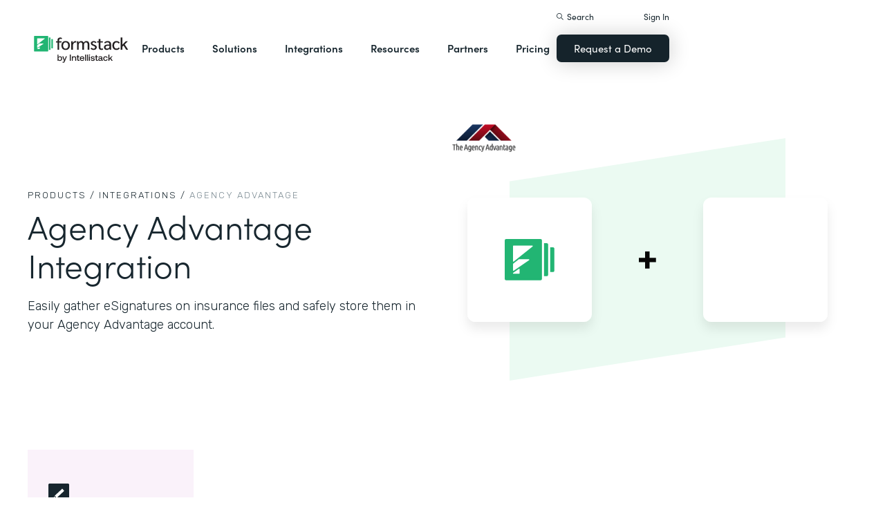

--- FILE ---
content_type: text/javascript
request_url: https://fast.wistia.net/assets/external/captions.js
body_size: 42901
content:
var __webpack_modules__=[,,t=>{t.exports=window.Wistia.Preact},(t,e,n)=>{n.d(e,{isEmptyRecord:()=>l,isNil:()=>o,isNonEmptyRecord:()=>f,isNonEmptyString:()=>c,isNotNil:()=>a});Number.NaN;var r=t=>null===t,i=t=>void 0===t,o=t=>r(t)||i(t),a=t=>!o(t),s=t=>"string"==typeof t,c=t=>s(t)&&!(t=>s(t)&&""===t)(t),u=t=>a(t)&&"object"==typeof t&&!(t instanceof Array),l=t=>u(t)&&0===Object.keys(t).length,f=t=>u(t)&&Object.keys(t).length>0},,,,t=>{t.exports=window.Wistia.Preact.hooks},,,(t,e,n)=>{n.d(e,{interFontFamily:()=>r});var r="WistiaPlayerInter, Helvetica, Sans-Serif"},,,,(t,e,n)=>{n.d(e,{getLoadedSelfHostedGoogleFonts:()=>o,loadSelfHostedGoogleFont:()=>a});n(3);var r=["Arsenal","Barlow Condensed","Catamaran","Chivo","Corben","Dancing Script","Fira Mono","Inconsolata","Inter","Lato","Libre Franklin","Lora","Merriweather","Montserrat","Nunito","Open Sans","Oswald","PT Serif","Playfair Display","Poppins","Roboto","Slabo 13px","Source Sans Pro","Source Serif Pro","Work Sans","Zilla Slab"],i="https://fast.wistia.com/fonts/google_fonts/",o=function(){var t=document.querySelectorAll('link[rel="stylesheet"][href^="'.concat(i,'"]'));return 0===t.length?[]:Array.from(t).reduce((function(t,e){var n=new URL(e.href).pathname.split("/")[3];return t.includes(n)||t.push(n),t}),[])},a=function(t){if(r.includes(t)){var e=encodeURIComponent(t).replaceAll("%20","_");if(!o().includes(e)){var n=document.createElement("link");n.rel="stylesheet",n.href="".concat(i).concat(e,"/").concat(e,".css"),document.head.appendChild(n)}}}},,,,,,,,,(t,e,n)=>{function r(t,e){var n=Object.keys(t);if(Object.getOwnPropertySymbols){var r=Object.getOwnPropertySymbols(t);e&&(r=r.filter((function(e){return Object.getOwnPropertyDescriptor(t,e).enumerable}))),n.push.apply(n,r)}return n}function i(t){for(var e=1;e<arguments.length;e++){var n=null!=arguments[e]?arguments[e]:{};e%2?r(Object(n),!0).forEach((function(e){o(t,e,n[e])})):Object.getOwnPropertyDescriptors?Object.defineProperties(t,Object.getOwnPropertyDescriptors(n)):r(Object(n)).forEach((function(e){Object.defineProperty(t,e,Object.getOwnPropertyDescriptor(n,e))}))}return t}function o(t,e,n){return(e=function(t){var e=function(t,e){if("object"!=typeof t||!t)return t;var n=t[Symbol.toPrimitive];if(void 0!==n){var r=n.call(t,e||"default");if("object"!=typeof r)return r;throw new TypeError("@@toPrimitive must return a primitive value.")}return("string"===e?String:Number)(t)}(t,"string");return"symbol"==typeof e?e:e+""}(e))in t?Object.defineProperty(t,e,{value:n,enumerable:!0,configurable:!0,writable:!0}):t[e]=n,t}n.d(e,{standardSvgAttrs:()=>a});var a=function(t){var e=t.width,n=void 0===e?40:e,r=t.height,o=void 0===r?34:r,a=t.styleOverride,s=void 0===a?{}:a,c=t.ariaHidden,u=void 0!==c&&c,l=t.fillColor,f=void 0===l?"#ffffff":l;return{x:"0px",y:"0px",viewBox:"0 0 ".concat(n," ").concat(o),"enable-background":"new 0 0 ".concat(n," ").concat(o),"aria-hidden":"".concat(u),style:i({fill:f,height:"100%",left:0,strokeWidth:0,top:0,width:"100%"},s)}}},,,,,,,(t,e,n)=>{n.d(e,{Color:()=>p});n(3);var r=n(31);function i(t,e){for(var n=0;n<e.length;n++){var r=e[n];r.enumerable=r.enumerable||!1,r.configurable=!0,"value"in r&&(r.writable=!0),Object.defineProperty(t,o(r.key),r)}}function o(t){var e=function(t,e){if("object"!=typeof t||!t)return t;var n=t[Symbol.toPrimitive];if(void 0!==n){var r=n.call(t,e||"default");if("object"!=typeof r)return r;throw new TypeError("@@toPrimitive must return a primitive value.")}return("string"===e?String:Number)(t)}(t,"string");return"symbol"==typeof e?e:e+""}var a=/^#?([0-9a-f]{3,4}|[0-9a-f]{6,8})$/i,s=/^rgba?\((\d{1,3}(?:\.\d+)?%?),\s*(\d{1,3}(?:\.\d+)?%?),\s*(\d{1,3}(?:\.\d+)?%?)(?:,\s*([01]?\.?\d*))?\)$/,c=/^\d+(\.\d+)*%$/,u=/([0-9a-f])/gi,l=function(t){return c.test(t)?2.55*parseFloat(t):t},f=function(t,e,n){return n<0&&(n+=1),n>1&&(n-=1),n<1/6?t+6*(e-t)*n:n<.5?e:n<2/3?t+(e-t)*(2/3-n)*6:t},p=function(){function t(e){!function(t,e){if(!(t instanceof e))throw new TypeError("Cannot call a class as a function")}(this,t),e instanceof t?(this.r=e.r,this.g=e.g,this.b=e.b,this.a=e.a):e?this.parse(e):(this.r=this.g=this.b=0,this.a=1)}return e=t,(n=[{key:"parse",value:function(t){var e=!1;if(Array.isArray(t)){var n;this.r=t[0],this.g=t[1],this.b=t[2],this.a=null!==(n=t[3])&&void 0!==n?n:1,e=!0}else{var r=String(t).replace(/\s+/g,"");if(a.test(r)){var i=r.replace(/^#/,"");3!==i.length&&4!==i.length||(i=i.replace(u,"$1$1")),this.r=parseInt(i.substr(0,2),16),this.g=parseInt(i.substr(2,2),16),this.b=parseInt(i.substr(4,2),16),8===i.length?this.a=parseInt(i.substr(6,2),16)/255:this.a=1,e=!0}else if(s.test(r)){var o=r.match(s);this.r=parseFloat(l(o[1])),this.g=parseFloat(l(o[2])),this.b=parseFloat(l(o[3])),o[4]?this.a=parseFloat(o[4]):this.a=1,e=!0}}return(!e||isNaN(this.r)||isNaN(this.g)||isNaN(this.b)||isNaN(this.a)||this.r<0||this.g<0||this.b<0||this.a<0)&&(this.r=41,this.g=73,this.b=229,this.a=1,console.error("An invalid color was provided, ".concat(t.toString(),", using default color instead."))),this}},{key:"clone",value:function(){return new t(this)}},{key:"_hslFromRgb",value:function(){var t=(0,r.rgbToHsl)([this.r,this.g,this.b]),e=t.hue,n=t.saturation,i=t.lightness;return this._h=e,this._s=n,this._l=i,this}},{key:"_rgbFromHsl",value:function(){var t=this._h/360,e=this._s/100,n=this._l/100,r=n<.5?n*(1+e):n+e-n*e,i=2*n-r;return this.r=255*f(i,r,t+1/3),this.g=255*f(i,r,t),this.b=255*f(i,r,t-1/3),this}},{key:"blendChannel",value:function(t,e,n,r){return r?(this[t]=Math.sqrt(Math.pow(this[t],2)*(1-n)+Math.pow(e,2)*n),this):(this[t]=n*e+(1-n)*this[t],this)}},{key:"blend",value:function(e,n,r){return e=new t(e),this.blendChannel("r",e.r,n,r),this.blendChannel("g",e.g,n,r),this.blendChannel("b",e.b,n,r),this}},{key:"getContrastRatio",value:function(e){return Number.parseFloat((0,r.getContrast)(this.toHexWithHash(),new t(e).toHexWithHash()).toFixed(1))}},{key:"hasAccessibleContrast",value:function(t,e){return this.getContrastRatio(t)>=r.colorContrastRatiosByShape[e]}},{key:"hue",value:function(){return this._hslFromRgb(),this._h}},{key:"lightenChannel",value:function(t,e){return this[t]+=e,this[t]<0?this[t]=0:this[t]>255&&(this[t]=255),this}},{key:"lighten",value:function(t){return this.looksLikePercent(t)?this.lightness(this.lightness()+parseFloat(t)):(this.lightenChannel("r",t),this.lightenChannel("g",t),this.lightenChannel("b",t)),this}},{key:"darken",value:function(t){return"string"==typeof t?this.lighten("-".concat(t)):this.lighten(-t)}},{key:"looksLikePercent",value:function(t){return/^-?\d+(\.\d+)?%$/.test(t)}},{key:"lightness",value:function(t){return this._hslFromRgb(),null!=t?(this._l=Math.max(0,Math.min(100,t)),this._rgbFromHsl(),this):this._l}},{key:"saturation",value:function(t){return this._hslFromRgb(),null!=t?(this._s=Math.max(0,Math.min(100,t)),this._rgbFromHsl(),this):this._s}},{key:"setHue",value:function(t){if(this._hslFromRgb(),null!=t)return this._h=Math.max(0,Math.min(360,t)),this._rgbFromHsl(),this}},{key:"shade",value:function(t,e){return this.blend("#000000",t,e)}},{key:"grayLevel",value:function(){return(.299*this.r+.587*this.g+.114*this.b)/255}},{key:"tint",value:function(t,e){return this.blend("#ffffff",t,e)}},{key:"whiteLevel",value:function(){return Math.min(Math.min(this.r,this.g),this.b)}},{key:"getRelativeLuminance",value:function(){var t=function(t){var e=.003921569*t;return e<=.03928?e/12.92:Math.pow((e+.055)/1.055,2.4)},e=t(this.r),n=t(this.g),r=t(this.b);return Math.min(.2126*e+.7152*n+.0722*r,1)}},{key:"isDark",value:function(t){return t?this.getRelativeLuminance()<.15:this.grayLevel()<=.4}},{key:"isLight",value:function(t){return t?this.getRelativeLuminance()>=.8:this.grayLevel()>.4}},{key:"isGrayscale",value:function(){return this.r===this.g&&this.g===this.b}},{key:"distanceFrom",value:function(t){return Math.sqrt(Math.pow(this.r-t.r,2)+Math.pow(this.g-t.g,2)+Math.pow(this.b-t.b,2))}},{key:"channelDominance",value:function(){var t=this;return["r","g","b"].sort((function(e,n){return t[n]-t[e]}))}},{key:"alpha",value:function(t){return null!=t?(this.a=t,this):this.a}},{key:"red",value:function(t){return null!=t?(this.r=t,this):this.r}},{key:"green",value:function(t){return null!=t?(this.g=t,this):this.g}},{key:"blue",value:function(t){return null!=t?(this.b=t,this):this.b}},{key:"toHex",value:function(){var t=Math.round(this.r).toString(16),e=Math.round(this.g).toString(16),n=Math.round(this.b).toString(16);return 1===t.length&&(t="0".concat(t)),1===e.length&&(e="0".concat(e)),1===n.length&&(n="0".concat(n)),"".concat(t).concat(e).concat(n)}},{key:"toHexWithAlpha",value:function(){var t=Math.round(255*this.a).toString(16);return 1===t.length&&(t="0".concat(t)),"".concat(t).concat(this.toHex())}},{key:"toHexWithHash",value:function(){return"#".concat(this.toHex())}},{key:"toRgb",value:function(){return"rgb(".concat(Math.round(this.r),",").concat(Math.round(this.g),",").concat(Math.round(this.b),")")}},{key:"toRgba",value:function(){return"rgba(".concat(Math.round(this.r),",").concat(Math.round(this.g),",").concat(Math.round(this.b),",").concat(this.a,")")}},{key:"toRgbaOrHex",value:function(){return this.toRgba()}},{key:"toPercent",value:function(){return"rgba(".concat(this.r/255*100,"%,").concat(this.g/255*100,"%,").concat(this.b/255*100,"%,").concat(this.a,")")}},{key:"toIeGradient",value:function(){return"progid:DXImageTransform.Microsoft.gradient(startColorStr='#".concat(this.toHexWithAlpha(),"', endColorStr='#").concat(this.toHexWithAlpha(),"')")}},{key:"toString",value:function(){return this.toPercent()}}])&&i(e.prototype,n),o&&i(e,o),Object.defineProperty(e,"prototype",{writable:!1}),e;var e,n,o}()},(t,e,n)=>{n.d(e,{colorContrastRatiosByShape:()=>o,getContrast:()=>s,rgbToHsl:()=>a});var r=n(3),i=n(30);n(32);var o={nonText:3,largeText:3,paragraphText:4.5,smallText:5.5,backgroundColorWhereNonTextHitAreaContentsHaveProperContrast:2},a=function(t){var e=t;if(t instanceof i.Color){if((0,r.isNil)(t.r)||(0,r.isNil)(t.g)||(0,r.isNil)(t.b))throw new Error("Color does not contain required RGB values");e=[t.r,t.g,t.b]}else if("string"==typeof t){var n=new i.Color(t);if((0,r.isNil)(n.r)||(0,r.isNil)(n.g)||(0,r.isNil)(n.b))throw new Error("Color does not contain required RGB values");e=[n.r,n.g,n.b]}var o=e[0]/255,a=e[1]/255,s=e[2]/255,c=Math.max(o,a,s),u=Math.min(o,a,s),l=0,f=0,p=(c+u)/2;c===u&&(l=0,f=0);var h=c-u;return 0===h?{hue:l,saturation:f,lightness:100*o}:(l=c===o?(a-s)/h+(a<s?6:0):c===a?(s-o)/h+2:(o-a)/h+4,{hue:360*(l/=6),saturation:100*(f=p>.5?h/(2-c-u):h/(c+u)),lightness:100*p})},s=function(t,e){var n=new i.Color(t),r=new i.Color(e),o=n.getRelativeLuminance(),a=r.getRelativeLuminance(),s=o>a?(o+.05)/(a+.05):(a+.05)/(o+.05);return Number.parseFloat(s.toFixed(1))}},(t,e,n)=>{n.d(e,{reportError:()=>a});var r=n(3),i=n(33),o=n(37),a=(n(51),n(52),function(t,e,n){try{if(!o.Wistia.isSentryInitialized)return;var a="mediaPlayback"===t?.001:1;false;var s=!1,c=(0,r.isNil)(window.crypto)?window.msCrypto:window.crypto;if(void 0!==c)s=c.getRandomValues(new Uint32Array(1))[0]/4294967296<a;else s=Math.random()<a;s?(0,i.isVisitorTrackingEnabled)()&&(o.Wistia._sentryScope.clear(),o.Wistia._sentryScope.setTag("pillar","publish"),o.Wistia._sentryScope.setTag("product",t),o.Wistia._sentryScope.setTag("url",window.location.href),(0,r.isNonEmptyRecord)(n)&&o.Wistia._sentryScope.setTags(n),o.Wistia._sentryScope.captureException(e)):console.error(e)}catch(t){console.error(t)}})},(t,e,n)=>{n.d(e,{isVisitorTrackingEnabled:()=>f});var r=n(34),i=n(42),o=n(44),a=n(37);function s(t){return function(t){if(Array.isArray(t))return c(t)}(t)||function(t){if("undefined"!=typeof Symbol&&null!=t[Symbol.iterator]||null!=t["@@iterator"])return Array.from(t)}(t)||function(t,e){if(t){if("string"==typeof t)return c(t,e);var n={}.toString.call(t).slice(8,-1);return"Object"===n&&t.constructor&&(n=t.constructor.name),"Map"===n||"Set"===n?Array.from(t):"Arguments"===n||/^(?:Ui|I)nt(?:8|16|32)(?:Clamped)?Array$/.test(n)?c(t,e):void 0}}(t)||function(){throw new TypeError("Invalid attempt to spread non-iterable instance.\nIn order to be iterable, non-array objects must have a [Symbol.iterator]() method.")}()}function c(t,e){(null==e||e>t.length)&&(e=t.length);for(var n=0,r=Array(e);n<e;n++)r[n]=t[n];return r}var u;a.Wistia._visitorTrackingDomain||(a.Wistia._visitorTrackingDomain=location.hostname||""),a.Wistia._visitorTracking||(null!=(u=(0,i.getWistiaLocalStorage)().visitorTrackingEnabled)&&((0,i.updateWistiaLocalStorage)((function(t){return delete t.visitorTrackingEnabled})),a.Wistia._visitorTracking={},a.Wistia._visitorTracking[a.Wistia._visitorTrackingDomain]={isEnabled:u,updatedAt:Date.now()},(0,i.updateWistiaLocalStorage)((function(t){return t.visitorTracking=a.Wistia._visitorTracking}))),a.Wistia._visitorTracking=(0,i.getWistiaLocalStorage)().visitorTracking||{});a.Wistia.consent=function(t){return null==t?f():l(t)};var l=function(t){var e=arguments.length>1&&void 0!==arguments[1]?arguments[1]:a.Wistia._visitorTrackingDomain;"default"===t?delete a.Wistia._visitorTracking[e]:a.Wistia._visitorTracking[e]={isEnabled:"true"==="".concat(t),updatedAt:Date.now()},(0,i.updateWistiaLocalStorage)((function(t){return t.visitorTracking=a.Wistia._visitorTracking})),(0,r.globalTrigger)("visitortrackingchange",t),s(document.getElementsByTagName("wistia-player")).forEach((function(e){e.dispatchEvent(new CustomEvent("visitor-tracking-change",{detail:{isTrackingEnabled:t}}))}))},f=function(){if("boolean"==typeof a.Wistia._visitorTracking)return a.Wistia._visitorTracking;if(a.Wistia._visitorTracking){var t=function(){if(a.Wistia._visitorTrackingDomain)for(var t=a.Wistia._visitorTrackingDomain.split(".");t.length>0;){var e=a.Wistia._visitorTracking[t.join(".")],n=e&&e.isEnabled;if(null!=n)return n;t.shift()}}();if(null!=t)return Boolean(t)}var e=(0,o.getAllApiHandles)();if(a.Wistia.channel&&a.Wistia.channel.all)try{e.push.apply(e,s(a.Wistia.channel.all()))}catch(t){}return!e.some((function(t){return!0===(t._mediaData||t._galleryData||{}).privacyMode}))}},(t,e,n)=>{n.d(e,{globalTrigger:()=>o});var r=n(35),i=n(37);(0,r.makeWbindable)(i.Wistia);i.Wistia.bind.bind(i.Wistia),i.Wistia.on.bind(i.Wistia),i.Wistia.off.bind(i.Wistia),i.Wistia.rebind.bind(i.Wistia);var o=i.Wistia.trigger.bind(i.Wistia);i.Wistia.unbind.bind(i.Wistia)},(t,e,n)=>{n.d(e,{makeWbindable:()=>a});var r=n(36),i=n(37),o=n(40);i.Wistia.bindable||(i.Wistia.EventShepherdManager||(i.Wistia.EventShepherdManager={}),i.Wistia.bindable={bind:function(t,e){if("crosstime"===t&&this.crossTime)return this.crossTime.addBinding(arguments[1],arguments[2]),this;if("betweentimes"===t&&this.betweenTimes)return this.betweenTimes.addBinding(arguments[1],arguments[2],arguments[3]),this;var n=this.embedElement||this.container;if(Object.keys(o.convertedEventNames).includes(t)&&n){var a=s(n);return void 0===i.Wistia.EventShepherdManager[a]&&(i.Wistia.EventShepherdManager[a]=new o.EventShepherd),i.Wistia.EventShepherdManager[a].addListener(t,n,e),this}if(e)return r.bind.call(this,t,e),this;i.Wistia.warn&&i.Wistia.warn(this.constructor.name,"bind","falsey value passed in as callback:",e)},unbind:function(t,e){if("crosstime"===t&&this.crossTime)return e?this.crossTime.removeBinding(arguments[1],arguments[2]):this.crossTime.removeAllBindings(),this;if("betweentimes"===t&&this.betweenTimes)return e?this.betweenTimes.removeBinding(arguments[1],arguments[2],arguments[3]):this.betweenTimes.removeAllBindings(),this;var n=this.embedElement||this.container;if(Object.keys(o.convertedEventNames).includes(t)&&n){var a=s(n);return void 0===i.Wistia.EventShepherdManager[a]||i.Wistia.EventShepherdManager[a].removeListener(t,n,e),this}return e?r.unbind.call(this,t,e):this._bindings&&(this._bindings[t]=[]),this._bindings&&this._bindings[t]&&!this._bindings[t].length&&(this._bindings[t]=null,delete this._bindings[t]),this},on:function(t,e){var n=arguments,a=this;if("crosstime"===t&&this.crossTime)return this.crossTime.addBinding(arguments[1],arguments[2]),function(){a.crossTime.removeBinding(n[1],n[2])};if("betweentimes"===t&&this.betweenTimes)return this.betweenTimes.addBinding(arguments[1],arguments[2],arguments[3]),function(){a.betweenTimes.removeBinding(n[1],n[2],n[3])};var c=this.embedElement||this.container;if(Object.keys(o.convertedEventNames).includes(t)&&c){var u=s(c);return void 0===i.Wistia.EventShepherdManager[u]&&(i.Wistia.EventShepherdManager[u]=new o.EventShepherd(c)),i.Wistia.EventShepherdManager[u].addListener(t,c,e),function(){i.Wistia.EventShepherdManager[u].removeListener(t,c,e)}}return r.bind.call(this,t,e)},off:function(t,e){if("crosstime"===t&&this.crossTime)return this.crossTime.removeBinding(arguments[1],arguments[2]);if("betweentimes"===t&&this.betweenTimes)return this.betweenTimes.removeBinding(arguments[1],arguments[2],arguments[3]);var n=this.embedElement||this.container;if(Object.keys(o.convertedEventNames).includes(t)&&n){var a=s(n);return void 0===i.Wistia.EventShepherdManager[a]?function(){}:i.Wistia.EventShepherdManager[a].removeListener(t,n,e)}return r.unbind.call(this,t,e)},rebind:function(t,e){return this.unbind(t,e),this.bind(t,e),this},trigger:function(t){for(var e,n=arguments.length,i=new Array(n>1?n-1:0),o=1;o<n;o++)i[o-1]=arguments[o];return(e=r.trigger).call.apply(e,[this,t].concat(i)),this},bindNamed:function(){return r.bindNamed.apply(this,arguments)},unbindNamed:function(){return r.unbindNamed.apply(this,arguments)},unbindAllInNamespace:function(){return r.unbindAllInNamespace.apply(this,arguments)}});var a=function(t){for(var e in i.Wistia.bindable){var n=i.Wistia.bindable[e];t[e]||(t[e]=n)}},s=function(t){return null!=t&&t.mediaId?t.mediaId:null!=t&&t.id?t.id:void 0}},(t,e,n)=>{n.d(e,{bind:()=>c,bindNamed:()=>d,bindify:()=>m,trigger:()=>f,unbind:()=>u,unbindAllInNamespace:()=>g,unbindNamed:()=>v});var r=n(37),i=function(t,e){if(null==t)throw new TypeError("Cannot convert undefined or null to object");return Object.prototype.hasOwnProperty.call(Object(t),e)};function o(t){return function(t){if(Array.isArray(t))return a(t)}(t)||function(t){if("undefined"!=typeof Symbol&&null!=t[Symbol.iterator]||null!=t["@@iterator"])return Array.from(t)}(t)||function(t,e){if(t){if("string"==typeof t)return a(t,e);var n={}.toString.call(t).slice(8,-1);return"Object"===n&&t.constructor&&(n=t.constructor.name),"Map"===n||"Set"===n?Array.from(t):"Arguments"===n||/^(?:Ui|I)nt(?:8|16|32)(?:Clamped)?Array$/.test(n)?a(t,e):void 0}}(t)||function(){throw new TypeError("Invalid attempt to spread non-iterable instance.\nIn order to be iterable, non-array objects must have a [Symbol.iterator]() method.")}()}function a(t,e){(null==e||e>t.length)&&(e=t.length);for(var n=0,r=Array(e);n<e;n++)r[n]=t[n];return r}var s=Array.prototype.slice,c=function(t,e){var n=this;return n._bindings||(n._bindings={}),n._bindings[t]||(n._bindings[t]=[]),n._bindings[t].push(e),function(){n.unbind(t,e)}},u=function(t,e){if(!this._bindings)return this;if(!this._bindings[t])return this;for(var n=[],r=0;r<this._bindings[t].length;r++){var i=this._bindings[t][r];i!==e&&n.push(i)}this._bindings[t]=n},l=function(t,e){return this.unbind(t,e),this.bind(t,e),{event:t,fn:e}},f=function(t){for(var e=arguments.length,n=new Array(e>1?e-1:0),r=1;r<e;r++)n[r-1]=arguments[r];return this._bindings&&null!=this._bindings.all&&p.apply(this,["all",t].concat(n)),p.apply(this,[t].concat(n))},p=function(t){if(!this._bindings)return this;if(!this._bindings[t])return this;for(var e,n=s.call(arguments,1),i=o(this._bindings[t]),a=0;a<i.length;a++){var c=i[a];try{c.apply(this,n)===this.unbind&&(null==e&&(e=[]),e.push({event:t,fn:c}))}catch(t){if(this._throwTriggerErrors)throw t;r.Wistia.error&&r.Wistia.error(t)}}if(e)for(var u=0;u<e.length;u++){var l=e[u];this.unbind(l.event,l.fn)}return this},h=function(t,e){null==t._namedBindings&&(t._namedBindings={}),null==t._namedBindings[e]&&(t._namedBindings[e]={})},d=function(t,e,n,r){return this.unbindNamed(t,e),function(t,e,n,r,i){h(t,e),t._namedBindings[e][n]={event:r,fn:i}}(this,t,e,n,r),this.bind(n,r),function(){this.unbindNamed(t,e)}},v=function(t,e){h(this,t);var n=function(t,e,n){return h(t,e),t._namedBindings[e][n]}(this,t,e);if(n){var r=n.event,i=n.fn;this.unbind(r,i)}var o=this._namedBindings;return delete o[t][e],y(o[t])&&delete o[t],this},g=function(t){var e=this._namedBindings&&this._namedBindings[t];if(null==e)return this;for(var n in e)i(e,n)&&this.unbindNamed(t,n)},y=function(t){for(var e in t)if(i(t,e))return!1;return!0},m=function(t){return t.bind=c,t.unbind=u,t.on=c,t.off=u,t.rebind=l,t.trigger=f,t.bindNamed=d,t.unbindNamed=v,t.unbindAllInNamespace=g,t};m(function(){}.prototype)},(t,e,n)=>{n.d(e,{Wistia:()=>Y});var r,i,o,a,s,c,u,l,f,p,h,d,v,g,y,m,b,w,S,O,T,_,C,E,P,k,x,A,j,L,M,I,R,F,D,N,W,H=n(2),B=n(7),U=n(38),V=n(39);function G(t,e){var n=Object.keys(t);if(Object.getOwnPropertySymbols){var r=Object.getOwnPropertySymbols(t);e&&(r=r.filter((function(e){return Object.getOwnPropertyDescriptor(t,e).enumerable}))),n.push.apply(n,r)}return n}function K(t){for(var e=1;e<arguments.length;e++){var n=null!=arguments[e]?arguments[e]:{};e%2?G(Object(n),!0).forEach((function(e){z(t,e,n[e])})):Object.getOwnPropertyDescriptors?Object.defineProperties(t,Object.getOwnPropertyDescriptors(n)):G(Object(n)).forEach((function(e){Object.defineProperty(t,e,Object.getOwnPropertyDescriptor(n,e))}))}return t}function z(t,e,n){return(e=function(t){var e=function(t,e){if("object"!=typeof t||!t)return t;var n=t[Symbol.toPrimitive];if(void 0!==n){var r=n.call(t,e||"default");if("object"!=typeof r)return r;throw new TypeError("@@toPrimitive must return a primitive value.")}return("string"===e?String:Number)(t)}(t,"string");return"symbol"==typeof e?e:e+""}(e))in t?Object.defineProperty(t,e,{value:n,enumerable:!0,configurable:!0,writable:!0}):t[e]=n,t}null!==(r=V.root.Wistia)&&void 0!==r||(V.root.Wistia={}),null!==(o=(i=V.root.Wistia).Preact)&&void 0!==o||(i.Preact=K(K({},H),{},{hooks:B,compat:U})),null!==(s=(a=V.root.Wistia)._destructors)&&void 0!==s||(a._destructors={}),null!==(u=(c=V.root.Wistia)._initializers)&&void 0!==u||(c._initializers={}),null!==(f=(l=V.root.Wistia)._remoteData)&&void 0!==f||(l._remoteData=new Map),null!==(h=(p=V.root.Wistia).api)&&void 0!==h||(p.api=function(){return console.error("Accessed Wistia.api() before it was initialized"),null}),null!==(v=(d=V.root.Wistia).defineControl)&&void 0!==v||(d.defineControl=function(){return console.error("Accessed Wistia.defineControl() before it was initialized"),null}),null!==(y=(g=V.root.Wistia).EventShepherdManager)&&void 0!==y||(g.EventShepherdManager={}),null!==(b=(m=V.root.Wistia).mixin)&&void 0!==b||(m.mixin=function(t){var e=arguments.length>1&&void 0!==arguments[1]?arguments[1]:{};Object.keys(e).forEach((function(n){(function(t,e){if(null==t)throw new TypeError("Cannot convert undefined or null to object");return Object.prototype.hasOwnProperty.call(Object(t),e)})(e,n)&&(t[n]=e[n])}))}),null!==(S=(w=V.root.Wistia).playlistMethods)&&void 0!==S||(w.playlistMethods=new Map),null!==(T=(O=V.root.Wistia).PublicApi)&&void 0!==T||(O.PublicApi=null),null!==(C=(_=V.root.Wistia).uncacheMedia)&&void 0!==C||(_.uncacheMedia=function(){return console.error("Accessed Wistia.uncacheMedia() before it was initialized"),null}),null!==(P=(E=V.root.Wistia).VisitorKey)&&void 0!==P||(E.VisitorKey=null),null!==(x=(k=V.root.Wistia).visitorKey)&&void 0!==x||(k.visitorKey=null),null!==(j=(A=V.root.Wistia).wistia)&&void 0!==j||(A.wistia=void 0),null!==(M=(L=V.root.Wistia)._liveStreamEventDataPromises)&&void 0!==M||(L._liveStreamEventDataPromises={}),null!==(R=(I=V.root.Wistia)._mediaDataPromises)&&void 0!==R||(I._mediaDataPromises={}),null!==(D=(F=V.root.Wistia)._liveStreamPollingPromises)&&void 0!==D||(F._liveStreamPollingPromises={}),null!==(W=(N=V.root.Wistia).first)&&void 0!==W||(N.first=function(){var t;return null!==(t=V.root.Wistia.api())&&void 0!==t?t:document.querySelector("wistia-player")});var Y=V.root.Wistia},t=>{t.exports=window.Wistia.Preact.compat},(t,e,n)=>{var r;n.d(e,{root:()=>i});try{(r=self).self!==r&&void 0!==r.self&&"undefined"!=typeof window&&(r=window)}catch(t){r="undefined"!=typeof globalThis?globalThis:window}var i=r},(t,e,n)=>{function r(t,e){for(var n=0;n<e.length;n++){var r=e[n];r.enumerable=r.enumerable||!1,r.configurable=!0,"value"in r&&(r.writable=!0),Object.defineProperty(t,i(r.key),r)}}function i(t){var e=function(t,e){if("object"!=typeof t||!t)return t;var n=t[Symbol.toPrimitive];if(void 0!==n){var r=n.call(t,e||"default");if("object"!=typeof r)return r;throw new TypeError("@@toPrimitive must return a primitive value.")}return("string"===e?String:Number)(t)}(t,"string");return"symbol"==typeof e?e:e+""}n.d(e,{EventShepherd:()=>s,convertedEventNames:()=>o});var o={mutechange:n(41).MUTE_CHANGE_EVENT},a={mutechange:function(t){return t.isMuted}},s=function(){return t=function t(){var e,n,r;!function(t,e){if(!(t instanceof e))throw new TypeError("Cannot call a class as a function")}(this,t),e=this,r={},(n=i(n="convertedEventsMap"))in e?Object.defineProperty(e,n,{value:r,enumerable:!0,configurable:!0,writable:!0}):e[n]=r},(e=[{key:"addListener",value:function(t,e,n){var r,i,s,c=null!==(r=o[t])&&void 0!==r?r:t;null!==(s=(i=this.convertedEventsMap)[c])&&void 0!==s||(i[c]=[]);var u=function(e){if(a[t]){var r=a[t](e.detail);n(r)}else n()};this.convertedEventsMap[c].push({givenCallback:n,eventListenerCallback:u}),e.addEventListener(c,u)}},{key:"removeAllListeners",value:function(t){var e=this;Object.keys(this.convertedEventsMap).forEach((function(n){var r;null===(r=e.convertedEventsMap[n])||void 0===r||r.forEach((function(e){t.removeEventListener(n,e.eventListenerCallback)})),e.convertedEventsMap[n]=[]}))}},{key:"removeListener",value:function(t,e,n){var r,i=this,a=null!==(r=o[t])&&void 0!==r?r:t,s=[];n?(e.removeEventListener(a,n),this.convertedEventsMap[a]&&(this.convertedEventsMap[a].forEach((function(t,r){t.givenCallback===n&&(s.push(r),e.removeEventListener(a,t.eventListenerCallback))})),s.forEach((function(t){i.convertedEventsMap[a]&&i.convertedEventsMap[a].splice(t,1)})))):this.convertedEventsMap[a]=[]}}])&&r(t.prototype,e),n&&r(t,n),Object.defineProperty(t,"prototype",{writable:!1}),t;var t,e,n}()},(t,e,n)=>{n.d(e,{MUTE_CHANGE_EVENT:()=>r});var r="mute-change"},(t,e,n)=>{n.d(e,{getWistiaLocalStorage:()=>a,updateWistiaLocalStorage:()=>s});var r=n(43),i=n(37),o="wistia",a=function(){return(0,r.getLocalStorage)(o)},s=function(t){return i.Wistia._localStorage=(0,r.updateLocalStorage)(o,t),i.Wistia._localStorage}},(t,e,n)=>{n.d(e,{getLocalStorage:()=>c,removeLocalStorage:()=>u,setLocalStorage:()=>l,updateLocalStorage:()=>f});var r=n(37),i=function(t){setTimeout((function(){throw t}),0)},o="_namespacedLocalStorage",a=function(){var t=arguments.length>0&&void 0!==arguments[0]?arguments[0]:"wistia-test-localstorage";if(null!=r.Wistia._localStorageWorks)return r.Wistia._localStorageWorks;try{var e=localStorage.getItem(t);localStorage.removeItem(t),localStorage.setItem(t,e),localStorage.removeItem(t),r.Wistia._localStorageWorks=!0}catch(t){r.Wistia._localStorageWorks=!1}return r.Wistia._localStorageWorks},s=function(){return null==r.Wistia[o]&&(r.Wistia[o]={}),r.Wistia[o]},c=function(t){if(!a())return s()[t]||{};if(localStorage[t])try{return"null"===localStorage[t]?{}:JSON.parse(localStorage[t])}catch(t){i(t)}return{}},u=function(t){if(a())try{localStorage.removeItem(t)}catch(t){i(t)}else s()[t]={}},l=function(t,e){if(!a())return null!=e&&"object"==typeof e&&(s()[t]=e),e;try{s()[t]=e,localStorage[t]=JSON.stringify(e)}catch(t){i(t)}return e},f=function(t,e){var n=c(t);try{e(n)}catch(t){i(t)}return l(t,n)}},(t,e,n)=>{n.d(e,{getAllApiHandles:()=>i});n(45),n(46);var r=n(47);n(50);var i=function(){return(void 0===(0,r.wData)("video")?[]:Object.values((0,r.wData)("video"))).concat(void 0===(0,r.wData)("iframe_api")?[]:Object.values((0,r.wData)("iframe_api")))}},(t,e,n)=>{n.d(e,{getAllApiEmbedElements:()=>r});var r=function(){var t=arguments.length>0&&void 0!==arguments[0]?arguments[0]:"wistia_embed",e=document.querySelectorAll("div.".concat(t,",span.").concat(t,",iframe.").concat(t));return Array.from(e).map((function(t){var e;return"WISTIA-PLAYER"===(null===(e=t.lastChild)||void 0===e?void 0:e.nodeName)?t.lastChild:t}))}},(t,e,n)=>{n.d(e,{wlog:()=>g});var r=n(34),i=n(37);function o(t){return function(t){if(Array.isArray(t))return a(t)}(t)||function(t){if("undefined"!=typeof Symbol&&null!=t[Symbol.iterator]||null!=t["@@iterator"])return Array.from(t)}(t)||function(t,e){if(t){if("string"==typeof t)return a(t,e);var n={}.toString.call(t).slice(8,-1);return"Object"===n&&t.constructor&&(n=t.constructor.name),"Map"===n||"Set"===n?Array.from(t):"Arguments"===n||/^(?:Ui|I)nt(?:8|16|32)(?:Clamped)?Array$/.test(n)?a(t,e):void 0}}(t)||function(){throw new TypeError("Invalid attempt to spread non-iterable instance.\nIn order to be iterable, non-array objects must have a [Symbol.iterator]() method.")}()}function a(t,e){(null==e||e>t.length)&&(e=t.length);for(var n=0,r=Array(e);n<e;n++)r[n]=t[n];return r}var s={ERROR:0,WARNING:1,NOTICE:2,INFO:3,DEBUG:4,error:0,warning:1,notice:2,info:3,debug:4},c=function(){},u=function(t){var e=this;null==t&&(t={});return e.error=function(){for(var t=arguments.length,n=new Array(t),r=0;r<t;r++)n[r]=arguments[r];return e.log(0,n)},e.warn=function(){for(var t=arguments.length,n=new Array(t),r=0;r<t;r++)n[r]=arguments[r];return e.log(1,n)},e.notice=function(){for(var t=arguments.length,n=new Array(t),r=0;r<t;r++)n[r]=arguments[r];return e.log(1,n)},e.info=function(){for(var t=arguments.length,n=new Array(t),r=0;r<t;r++)n[r]=arguments[r];return e.log(3,n)},e.debug=function(){for(var t=arguments.length,n=new Array(t),r=0;r<t;r++)n[r]=arguments[r];return e.log(4,n)},e.ctx=t,e.ctx.initializedAt||e.reset(),e},l=u.prototype;l.reset=function(){this.ctx.level=0,this.ctx.grep=null,this.ctx.grepv=null,this.ctx.first1000LogLines=[],this.ctx.last1000LogLines=[],this.ctx.initializedAt=(new Date).getTime()},l.setLevel=function(t){var e=this.logFunc(3);null!=s[t]?(this.ctx.level=s[t],e('Log level set to "'.concat(t,'" (').concat(s[t],")"))):e('Unknown log level "'.concat(t,'"'))},l.setGrep=function(t){this.ctx.grep=t},l.setGrepv=function(t){this.ctx.grepv=t},l.first1000LogLines=function(){return this.ctx.first1000LogLines},l.last1000LogLines=function(){return this.ctx.last1000LogLines},l.matchedGrep=function(t){var e=!1;if(this.ctx.grep||this.ctx.grepv){for(var n=[],r=0;r<t.length;r++)try{var i=t[r];n.push(i.toString&&i.toString())}catch(t){n.push("")}var o=n.join(" "),a=!this.ctx.grep||o.match(this.ctx.grep),s=!this.ctx.grepv||!o.match(this.ctx.grepv);e=a&&s}else e=!0;return e},l.now=function(){return"undefined"!=typeof performance&&"function"==typeof performance.now?performance.now().toFixed(3):Date.now?Date.now()-this.ctx.initializedAt:(new Date).getTime()-this.ctx.initializedAt},l.messagesToLogLine=function(t,e,n){var r,i=[t,e];i=i.concat(n);try{(r=i.join(" ")||"").length>200&&(r=r.slice(0,200))}catch(t){r="could not serialize"}return r},l.persistLine=function(t){this.ctx.first1000LogLines.length<1e3?this.ctx.first1000LogLines.push(t):(this.ctx.last1000LogLines.length>=1e3&&this.ctx.last1000LogLines.shift(),this.ctx.last1000LogLines.push(t))},l.log=function(t,e){var n,i=t<=this.ctx.level,a=t<4,s=(i||a)&&this.matchedGrep(e);if(0===t&&(0,r.globalTrigger)("problem",{type:"error-logged",data:{messages:e}}),s&&(i||a)&&(n=this.now()),a&&s){var c=this.messagesToLogLine(t,n,e);this.persistLine(c)}if(i&&s){var u,l=this.logFunc(t);1===e.length&&(u=e[0])instanceof Error?(l(u.message),u.stack&&l(u.stack)):l.apply(void 0,o(e))}};var f=function(){for(var t=arguments.length,e=new Array(t),n=0;n<t;n++)e[n]=arguments[n];console.error.apply(console,e)},p=function(){for(var t=arguments.length,e=new Array(t),n=0;n<t;n++)e[n]=arguments[n];console.warn.apply(console,e)},h=function(){for(var t=arguments.length,e=new Array(t),n=0;n<t;n++)e[n]=arguments[n];console.info.apply(console,e)},d=function(){for(var t=arguments.length,e=new Array(t),n=0;n<t;n++)e[n]=arguments[n];console.debug.apply(console,e)},v=function(t){console.log.apply(console,t)};l.logFunc=function(t){return null==t&&(t=this.level),console?(0===t?e=f:1===t?e=p:3===t?e=h:4===t&&(e=d),e||(e=v),"function"!=typeof e&&(this.noConsoleLog=!0,e=c),e):c;var e},l.maybePrefix=function(t,e){if(t){if("function"==typeof t)try{t=t()}catch(e){t='prefix err "'.concat(e.message,'"')}return t instanceof Array?t.concat(e):[t].concat(e)}return e},l.getPrefixedFunctions=function(t){var e=this;return{log:function(){for(var n=arguments.length,r=new Array(n),i=0;i<n;i++)r[i]=arguments[i];return e.log(0,e.maybePrefix(t,r))},error:function(){for(var n=arguments.length,r=new Array(n),i=0;i<n;i++)r[i]=arguments[i];return e.log(0,e.maybePrefix(t,r))},warn:function(){for(var n=arguments.length,r=new Array(n),i=0;i<n;i++)r[i]=arguments[i];return e.log(1,e.maybePrefix(t,r))},notice:function(){for(var n=arguments.length,r=new Array(n),i=0;i<n;i++)r[i]=arguments[i];return e.log(1,e.maybePrefix(t,r))},info:function(){for(var n=arguments.length,r=new Array(n),i=0;i<n;i++)r[i]=arguments[i];return e.log(3,e.maybePrefix(t,r))},debug:function(){for(var n=arguments.length,r=new Array(n),i=0;i<n;i++)r[i]=arguments[i];return e.log(4,e.maybePrefix(t,r))}}},i.Wistia&&null==i.Wistia.wlogCtx&&(i.Wistia.wlogCtx={});var g=new u(i.Wistia.wlogCtx)},(t,e,n)=>{n.d(e,{wData:()=>o});var r=n(48),i=n(37),o=function(t,e){return(0,r.isArray)(t)||(t=t.split(".")),null!=e&&(0,r.setDeep)(i.Wistia,["_data"].concat(t),e),(0,r.getDeep)(i.Wistia,["_data"].concat(t))}},(t,e,n)=>{n.d(e,{cast:()=>v,clone:()=>u,eachLeaf:()=>x,equalsDeep:()=>P,getDeep:()=>l,isArray:()=>b,isEmpty:()=>C,isObject:()=>S,merge:()=>o,setAndPreserveUndefined:()=>p,setDeep:()=>f,unsetDeep:()=>d});n(49);var r=function(t,e){if(null==t)throw new TypeError("Cannot convert undefined or null to object");return Object.prototype.hasOwnProperty.call(Object(t),e)},i=Array.prototype.slice,o=function(t){if(0==(arguments.length<=1?0:arguments.length-1))return t;for(var e=0;e<(arguments.length<=1?0:arguments.length-1);e++)a(t,e+1<1||arguments.length<=e+1?void 0:arguments[e+1]);return t},a=function(t,e){var n=arguments.length>2&&void 0!==arguments[2]?arguments[2]:s,i=arguments.length>3&&void 0!==arguments[3]?arguments[3]:c;if(b(e)){b(t)||(t=[]);for(var o=0;o<e.length;o++){var u=e[o];null==t[o]&&null!=u&&(b(u)?t[o]=[]:S(u)&&(t[o]={}));var l=a(t[o],u,n);i(e,o,l)?delete t[o]:t[o]=l}return n(t)}if(S(e)){for(var f in e)if(r(e,f)&&(r(t,f)||null==t[f])){var p=e[f];b(p)?(b(t[f])||(t[f]=[]),a(t[f],p,n),t[f]=n(t[f])):S(p)?(S(t[f])||(t[f]={}),a(t[f],p,n),t[f]=n(t[f])):null==t?(t={},i(e,f,p)||(t[f]=n(p))):i(e,f,p)?delete t[f]:t[f]=n(p)}return n(t)}return n(e)},s=function(t){return t},c=function(t,e,n){return null==n},u=function(t,e){return b(t)?a([],t,e):a({},t,e)},l=function(t,e,n){e="string"==typeof e?e.split("."):i.call(e);for(var o,a=t;null!=t&&e.length;){var s=e.shift();void 0!==t[s]&&(S(t[s])||b(t[s]))||!n||(0===s?(t=a[o]=[])[s]={}:t[s]={}),a=t,o=s,t=r(t,s)?t[s]:void 0}return t},f=function(t,e,n){return h(t,e,n,!0)},p=function(t,e,n){return h(t,e,n,!1)},h=function(t,e,n){var r=!(arguments.length>3&&void 0!==arguments[3])||arguments[3],o=(e="string"==typeof e?e.split("."):i.call(e)).pop();null!=(t=l(t,e,!0))&&(S(t)||b(t))&&null!=o&&(r&&null==n?delete t[o]:t[o]=n)},d=function(t,e){return f(t,e)},v=function(t){return null==t?t:S(t)||b(t)?y(t):g("".concat(t),t)},g=function(t){var e=arguments.length>1&&void 0!==arguments[1]?arguments[1]:t;return/^-?[1-9]\d*?$/.test(t)?parseInt(t,10):"0"===t||"-0"===t?0:/^-?\d*\.\d+$/.test(t)?parseFloat(t):!!/^true$/i.test(t)||!/^false$/i.test(t)&&e},y=function(t){return a(t,t,(function(t){return"string"==typeof t?g(t):t}),(function(){return!1}))},m=/^\s*function Array()/,b=function(t){return null!=t&&t.push&&m.test(t.constructor)},w=/^\s*function Object()/,S=function(t){return null!=t&&"object"==typeof t&&w.test(t.constructor)},O=/^\s*function RegExp()/,T=/^string|number|boolean|function$/i,_=function(t){return null!=t&&(T.test(typeof t)||function(t){return null!=t&&O.test(t.constructor)}(t))},C=function(t){return null==t||(!(!b(t)||t.length)||!!S(t)&&!Object.keys(t).length)},E=function(t,e){if(t===e)return!0;if(null!=t&&null==e||null==t&&null!=e)return!1;var n=!0;return x(t,(function(t,r){t!==l(e,r)&&(n=!1)})),n},P=function(t,e){return E(t,e)&&E(e,t)},k=function(t,e,n,o,a){if(null==n&&(n=[]),_(t))e(t,n,o,a);else if(S(t)||b(t)){for(var s in e(t,n,o,a),t)if(r(t,s)){var c=i.call(n);c.push(s),k(t[s],e,c,t,s)}}else e(t,n,o,a)},x=function(t,e){k(t,(function(t,n,r,i){b(t)||S(t)||e(t,n,r,i)}))}},(t,e,n)=>{n.d(e,{assign:()=>i});var r=function(t,e){if(null==t)throw new TypeError("Cannot convert undefined or null to object");return Object.prototype.hasOwnProperty.call(Object(t),e)},i=function(t){for(var e=arguments.length,n=new Array(e>1?e-1:0),r=1;r<e;r++)n[r-1]=arguments[r];if(Object.assign)return Object.assign.apply(Object,[t].concat(n));for(var i=0;i<n.length;i++)o(t,n[i]);return t},o=function(t,e){for(var n in e)r(e,n)&&(t[n]=e[n]);return t}},(t,e,n)=>{n.d(e,{ensureString:()=>r});var r=function(t){return null==t?"":t.toString()}},(t,e,n)=>{n.d(e,{appHostname:()=>o,getSubdomainSuffixHostname:()=>a});var r=/([a-z0-9-]+)-cde-([a-z0-9-]+)\.([a-z0-9-]+)\.wistia\.io/i,i=/([a-z0-9-]+)-txl-([a-z0-9-]+)\.([a-z0-9-]+)\.mtl\.wistia\.io/i,o=function(){var t=arguments.length>0&&void 0!==arguments[0]?arguments[0]:"app",e=a(t);return e||"".concat(t,".").concat("wistia.com")},a=function(){var t=arguments.length>0&&void 0!==arguments[0]?arguments[0]:"app";if("undefined"!=typeof window&&window.location){var e=window.location.hostname,n=r.exec(e);if(n)return"".concat(t,"-cde-").concat(n[2],".").concat(n[3],".wistia.io");var o=i.exec(e);if(o)return"".concat(t,"-txl-").concat(o[2],".").concat(o[3],".mtl.wistia.io")}return null}},(t,e,n)=>{n.d(e,{CURRENT_SHA:()=>c,TAGGED_VERSION:()=>s,cdnFastWistiaNetHost:()=>f,eV1HostWithPort:()=>d,eV1Protocol:()=>v,mediaDataHost:()=>g,metricsHost:()=>y});var r=n(39),i=n(53),o=n(51),a=((0,o.appHostname)("app"),(0,o.appHostname)("fast-protected"),(0,o.appHostname)("fast")),s="",c="601447a40c2b85e4771f6cf4f86caa0835e2c8e9",u=("undefined"!=typeof window&&r.root===window&&r.root.location&&r.root.location.protocol,function(){var t=(0,o.getSubdomainSuffixHostname)("fast");return t||null}),l=function(){var t=arguments.length>0&&void 0!==arguments[0]?arguments[0]:void 0;if(t)return t;var e=u();return e||a},f=function(){var t=u();if(t)return t;return"fast.".concat("wistia.net")},p=function(){for(var t=document.getElementsByTagName("script"),e=0;e<t.length;e++){var n=t[e];if(n.src){var r=new i.Url(n.src),o=/\/assets\/external\/E-v1?\.js$/.test(r.rawPath),a=r.host===l()||r.host===f()||"fast-canary.wistia.net"===r.host,s="https:"===location.protocol&&"https:"===r.protocol,c=""===r.protocol||null==r.protocol,u=s||c||"http:"===location.protocol,p=!n.readyState||/loaded|complete/.test(n.readyState);if(o&&a&&u&&p)return r}}return new i.Url("".concat((0,i.proto)(),"//").concat(f(),"/E-v1.js"))}(),h=function(){return p.host},d=function(){return p.port?"".concat(h(),":").concat(p.port):h()},v=function(){return p.protocol},g=function(){var t=arguments.length>0&&void 0!==arguments[0]?arguments[0]:{};return t.embedHost?w(t.embedHost):d()},y=function(){return"pipedream.".concat("wistia.com")},m=[].concat(["wistia.net","wistia.com"],["wistia.mx","wistia.dev","wistia.tech","wistia.am","wistia.se","wistia.io","wistia.st"]),b=new RegExp("(".concat(m.map((function(t){return"\\.".concat(t.replace(".","\\."))})).join("|"),")$")),w=function(t){return t&&b.test(t)?t:d()}},(t,e,n)=>{n.d(e,{Url:()=>l,proto:()=>o});var r=n(48),i=n(46),o=function(){var t=arguments.length>0&&void 0!==arguments[0]?arguments[0]:location.href;return/^http:\/\//.test(t)?"http:":"https:"},a=function(t){if(null==t)return t;var e;try{e=decodeURIComponent(t)}catch(n){setTimeout((function(){i.wlog.notice(n)}),50),e=t}return e},s=function(t){for(var e=t[0],n=1;n<t.length;n++)e+="[".concat(t[n],"]");return e},c=function(t){return t.match(/([\w\-_]+)/g)},u=["protocol","host","port","params","path"],l=function(t){var e=this;e.params={},e.path=[],e.host="","object"==typeof t?e.fromOptions(t):t&&e.fromRaw(t)},f=l.prototype;f.fromOptions=function(t){for(var e=0;e<u.length;e++){var n=u[e];null!=t[n]&&(this[n]=t[n])}return this},f.fromRaw=function(t){var e;return this.rawUrl=t,(e=t.match(/^((?:https?:)|(?:file:)|(?:ftp:))?\/\//))&&(this.protocol=e[1]||void 0),(e=t.match(/\/\/([^:?#/]*)/))&&(this.host=e[1]||void 0),(e=t.match(/\/\/.*?(\/[^?#$]+)/)||t.match(/(^\/[^/][^?#$]+)/))&&this.setPath(e[1]),(e=t.match(/:(\d+)/))&&(this.port=parseInt(e[1],10)),(e=t.match(/\?([^#]+)/))&&(this.rawParams=e[1],this.params=function(t){var e={};if(!t)return e;for(var n=t.split("&"),o=function(){var t=n[s].split("="),o=t[0],u=t[1];try{o=c(decodeURIComponent(o))||""}catch(t){setTimeout((function(){i.wlog.notice(t)}),50),o=""}(0,r.cast)(o);var l=(0,r.getDeep)(e,o);if(null!=l)if((0,r.isArray)(l))l.push(a(u));else{var f=[l];f.push(a(u)),(0,r.setAndPreserveUndefined)(e,o,f)}else(0,r.setAndPreserveUndefined)(e,o,a(u))},s=0;s<n.length;s++)o();return e}(this.rawParams)),(e=t.match(/#(.*)$/))&&(this.anchor=e[1]),this},f.clone=function(){return new l({protocol:this.protocol,host:this.host,port:this.port,path:(0,r.clone)(this.path),params:(0,r.clone)(this.params),anchor:this.anchor})},f.ext=function(t){if(null!=t){var e=this.ext(),n=this.path.length-1,r=new RegExp("\\.".concat(e),"g");return e&&(this.path[n]="".concat(this.path[n].replace(r,""))),this.path[n]="".concat(this.path[n],".").concat(t)}var i=this.path[this.path.length-1].match(/\.(.*)$/);return null!=i&&i[1]||null},f.isRelative=function(){var t=arguments.length>0&&void 0!==arguments[0]?arguments[0]:window.location,e=this.protocol,n=this.host;return!(null!=e&&""!==e&&e!==t.protocol||n&&n!==t.hostname)},f.toString=function(){return this.isRelative()?this.relative():this.absolute()},f.absolute=function(){var t="";null!=this.protocol&&(t=this.protocol);var e="";return null!=this.port&&(e=":".concat(this.port)),"".concat(t,"//").concat(this.host||location.host).concat(e).concat(this.relative())},f.relative=function(){var t,e="";this.path.length>0&&("string"==typeof(t=this.path)&&(t=t.split("/")),e=null==t?"":"/".concat(t.join("/")),this._hasTrailingSlash&&(e+="/"));var n,i,o="?".concat((n=this.params,i=[],(0,r.eachLeaf)(n,(function(t,e){null!=t?i.push("".concat(encodeURIComponent(s(e)),"=").concat(encodeURIComponent(t))):i.push(encodeURIComponent(s(e)))})),i.join("&")));return 1===o.length&&(o=""),"".concat(e).concat(o).concat(this.relativeAnchor())},f.authority=function(){var t=null!=this.port?":".concat(this.port):"";return"".concat(this.host).concat(t)},f.relativeProtocol=function(){var t="";return null!=this.port&&(t=":".concat(this.port)),"//".concat(this.host).concat(t).concat(this.relative())},f.relativeAnchor=function(){var t="";return null!=this.anchor&&(t="#".concat(this.anchor)),"".concat(t)},f.setPath=function(t){this.rawPath=t,this._hasTrailingSlash=/\/$/.test(this.rawPath),this.path=function(t){var e=[];if(null==t)return e;for(var n=t.split(/\/+/),r=0;r<n.length;r++){var i=n[r];null!=i&&""!==i&&e.push(i)}return e}(this.rawPath)},l.create=function(t){return new l(t)};l.create;l.parse=function(t){return new l(t)};l.parse},,,,,,,(t,e,n)=>{n.d(e,{addInlineCss:()=>p,elemAnimate:()=>C,elemAppend:()=>d,elemBind:()=>E,elemFromObject:()=>h,elemHeight:()=>O,elemIsInside:()=>_,elemOffset:()=>s.elemOffset,elemRemove:()=>v,elemStyle:()=>g,elemUnbind:()=>P,elemWidth:()=>S});var r,i=n(48),o=(n(61),n(63),n(64)),a=n(46),s=n(66),c=(n(67),n(70)),u=n(37),l=function(t,e){if(null==t)throw new TypeError("Cannot convert undefined or null to object");return Object.prototype.hasOwnProperty.call(Object(t),e)},f=(u.Wistia,(0,o.cachedDetect)()),p=function(t,e){var n=t||document.body||document.head,r=document.createElement("style");return r.id=(0,c.seqId)("wistia_","_style"),r.setAttribute("type","text/css"),r.className="wistia_injected_style",n.appendChild(r,n.nextSibling),r.styleSheet?r.styleSheet.cssText=e:r.appendChild(document.createTextNode(e)),r},h=function(t){if((0,i.isArray)(t)){for(var e=[],n=0;n<t.length;n++)e.push(h(t[n]));return e}var r=t.tagName||"div",o=t.childNodes||[];(0,i.isArray)(o)||(o=[o]);var a=document.createElement(r);for(var s in t)if(l(t,s)){var c=t[s];if("childNodes"!==s&&"tagName"!==s&&"ref"!==s){var u=s.replace(/([a-z])([A-Z])/g,"$1-$2").toLowerCase();if("style"===s)if((0,i.isObject)(c))for(var f in c)a.style[f]=c[f];else for(var p=c.split(";"),v=0;v<p.length;v++){var g=p[v].split(/\s*:\s*/),y=g[0],m=g[1];y&&m&&(a.style[y]=m)}else if("events"===s)for(var b in c){var w=c[b];E(a,b,w)}else"className"===s||"class"===s?a.className=c:"innerHTML"===s?a.innerHTML=c:"innerText"===s?a.innerText=c:null!=c&&"function"==typeof c.toString&&a.setAttribute(u,c.toString())}}for(var S=0;S<o.length;S++){var O=o[S];if((0,i.isObject)(O)){var T=h(O);d(a,T)}else{var _=document.createTextNode(O.toString());d(a,_)}}return"function"==typeof t.ref&&t.ref(a),a},d=function(t,e){if((0,i.isArray)(e))for(var n=0;n<e.length;n++)d(t,e[n]);else t.tagName.includes("-")?t.shadowRoot.appendChild(e,{wistiaGridCaller:!0}):t.appendChild(e,{wistiaGridCaller:!0})},v=function(t){var e;if((0,i.isArray)(t)||window.NodeList&&t instanceof NodeList)for(var n=0;n<t.length;n++)v(t[n]);else null==t||1!==t.nodeType&&3!==t.nodeType||!(e=t.parentNode)||(e.removeChild(t),t=null)},g=function(t){for(var e=arguments.length,n=new Array(e>1?e-1:0),r=1;r<e;r++)n[r-1]=arguments[r];if((0,i.isArray)(t)||window.NodeList&&t instanceof NodeList){for(var o=[],s=0;s<t.length;s++){var c=t[s];1===c.nodeType&&o.push(g.apply(void 0,[c].concat(n)))}return o}if(2===n.length){var u=n[0],l=n[1];t.style[u]=l}else if(1===n.length)if("string"==typeof n[0]){var f=n[0];try{return t.currentStyle?t.currentStyle[f]:window.getComputedStyle?window.getComputedStyle(t,null).getPropertyValue(f):null}catch(t){a.wlog.notice(t)}}else{var p=b(n[0]);for(var h in p){var d=p[h];t.style[h]=d}}else a.wlog.apply(void 0,["Unexpected args",t].concat(n))},y={borderImage:!0,mixBlendMode:!0,transform:!0,transition:!0,transitionDuration:!0},m=["webkit","moz","o","ms"],b=function(t){if(f.chrome)return t;var e={};for(var n in t){var r=t[n];if(e[n]=r,y[n])for(var i=m,o=0;o<i.length;o++){var a=i[o]+n.charAt(0).toUpperCase()+n.slice(1);n[a]||(e[a]=r)}}return e},w=function(t,e){if(!window.getComputedStyle)return null;var n=window.getComputedStyle(t,null);return null==n?null:null!=e?n[e]:n},S=function(t){if(t===window)return window.innerWidth?window.innerWidth:document.documentElement?document.documentElement.offsetWidth:document.body.offsetWidth;if(t===document){var e=document.body,n=document.documentElement;return Math.max(e.scrollWidth,e.offsetWidth,n.clientWidth,n.scrollWidth,n.offsetWidth)}var r;return(r=w(t,"width"))&&null!=r?parseFloat(r):t.currentStyle?t.offsetWidth:-1},O=function(t){if(t===window)return window.innerHeight?window.innerHeight:document.documentElement?document.documentElement.offsetHeight:document.body.offsetHeight;if(t===document){var e=document.body,n=document.documentElement;return Math.max(e.scrollHeight,e.offsetHeight,n.clientHeight,n.scrollHeight,n.offsetHeight)}var r;return(r=w(t,"height"))&&null!=r?parseFloat(r):t.currentStyle?t.offsetHeight:-1},T=function(t){for(var e=t,n=[];e=e.parentNode;)n.push(e);return n},_=function(t,e){return t===e||function(t,e){for(var n=T(t),r=0;r<n.length;r++)if(n[r]===e)return!0;return!1}(t,e)},C=function(t){var e=arguments.length>1&&void 0!==arguments[1]?arguments[1]:{},n=arguments.length>2&&void 0!==arguments[2]?arguments[2]:{};n=(0,i.merge)({time:400,easing:"ease"},n);var r=function(t,e,n){var r=[];for(var i in t)r.push("".concat(i," ").concat(e,"ms ").concat(n));return r.join(",")}(e,n.time,n.easing);g(t,{transition:r}),j((function(){g(t,e),setTimeout((function(){g(t,{transition:""}),"function"==typeof n.callback&&n.callback()}),n.time)}))},E=function(t,e,n){var r=arguments.length>3&&void 0!==arguments[3]&&arguments[3],i=function(r){(r=r||window.event).pageX||r.pageY||!r.clientX&&!r.clientY||(r.pageX=r.clientX+A(),r.pageY=r.clientY+x()),r.preventDefault||(r.preventDefault=function(){r.returnValue=!1}),r.stopPropagation||(r.stopPropagation=function(){r.cancelBubble=!0}),null==r.which&&(r.which=null!=r.charCode?r.charCode:r.keyCode),null==r.which&&null!=r.button&&(1&r.button?r.which=1:2&r.button?r.which=3:4&r.button?r.which=2:r.which=0),r.target||r.srcElement&&(r.target=r.srcElement),r.target&&3===r.target.nodeType&&(r.target=r.target.parentNode);for(var i=arguments.length,o=new Array(i>1?i-1:0),a=1;a<i;a++)o[a-1]=arguments[a];var s=n.apply(r.target,[r].concat(o));return s===P&&P(t,e,n),s};u.Wistia._elemBind=u.Wistia._elemBind||{};var o=k(t,e,n);return u.Wistia._elemBind[o]=i,i.elem=t,i.event=e,t.addEventListener(e,i,r),function(){P(t,e,n,r)}},P=function(t,e,n){var r=arguments.length>3&&void 0!==arguments[3]&&arguments[3];if(null!=t&&null!=t._wistiaElemId&&null!=n&&n._wistiaBindId){var i=k(t,e,n),o=u.Wistia._elemBind[i];return o&&(t.removeEventListener(e,o,r),o.elem=null,o.event=null),delete u.Wistia._elemBind[i]}},k=function(t,e,n){return t._wistiaElemId=t._wistiaElemId||(0,c.seqId)("wistia_elem_"),n._wistiaBindId=n._wistiaBindId||(0,c.seqId)("wistia_bind_"),"".concat(t._wistiaElemId,".").concat(e,".").concat(n._wistiaBindId)},x=function(t){var e=document.body,n=document.documentElement;if(null==t)return n&&n.scrollTop||e&&e.scrollTop||0;e&&(e.scrollTop=t),n&&(n.scrollTop=t)},A=function(t){var e=document.body,n=document.documentElement;if(null==t)return n&&n.scrollLeft||e&&e.scrollLeft||0;e&&(e.scrollLeft=t),n&&(n.scrollLeft=t)},j=function(t){return(window.requestAnimationFrame||window.webkitRequestAnimationFrame||window.mozRequestAnimationFrame||function(t){return setTimeout(t,1e3/60)})(t)};["auxclick","click","contextmenu","dblclick","focus","keydown","keypress","keyup","mousedown","mouseup","reset","submit","touchend","touchstart"].forEach((function(t){E(document,t,(function(t){r=t,Date.now(),setTimeout((function(){r===t&&(r=void 0)}),0)}),!f.passiveSupported||{capture:!0,passive:!0})}))},(t,e,n)=>{n(62)},(t,e,n)=>{n.d(e,{poll:()=>r});var r=function(t,e,n,r,i){var o=null,a=(new Date).getTime(),s=function(){(new Date).getTime()-a>r?"function"==typeof i&&i():t()?e():(clearTimeout(o),o=setTimeout(s,n))};o=setTimeout(s,1)}},(t,e,n)=>{n.d(e,{pageLoaded:()=>r});var r=function(t){var e=arguments.length>1&&void 0!==arguments[1]?arguments[1]:4e3,n=arguments.length>2&&void 0!==arguments[2]?arguments[2]:document,r=arguments.length>3&&void 0!==arguments[3]?arguments[3]:window;if(/loaded|complete/.test(n.readyState))setTimeout(t,0);else{var i=function(){r.removeEventListener("load",o,!1)},o=function(){clearTimeout(a),i(),t()};r.addEventListener("load",o,!1);var a=setTimeout((function(){i(),t()}),e)}}},(t,e,n)=>{n.d(e,{cachedDetect:()=>W,detectIsMobile:()=>B});var r,i=n(39),o=n(65),a=navigator.userAgent,s=null,c=/(webkit)[ /]([^\s]+)/i,u=/OPR\/([^\s]+)/i,l=/(edge)\/(\d+(?:\.\d+)?)/i,f=/(mozilla)(?:.*? rv:([^\s)]+))?/i,p=/(android) ([^;]+)/i,h=/(iphone)/i,d=/(Windows Phone OS (\d+(?:\.\d+)?))/,v=/OS (\d+)_(\d+)/i,g=/(firefox)/i,y=/Mobile VR/i,m=/Version\/([^\s]+)/i,b=function(){return(S()[1]||"webkit").toLowerCase()},w=function(){return S()[2]},S=function(){var t;return(t=a.match(l))||(t=a.match(c))||(t=a.match(u))?t:t?(null!=document.documentMode&&(t[2]=document.documentMode),t):(t=a.match(f))||[]},O=function(){var t=a.match(p);return null!=t&&{version:t[2]}},T=function(){return h.test(a)},_=function(){return A()>0||O()||E()},C=function(){try{var t=matchMedia("(hover:hover)");if("not all"!==t.media)return t.matches}catch(t){}return!_()},E=function(){return/Macintosh/i.test(navigator.userAgent)&&navigator.maxTouchPoints&&navigator.maxTouchPoints>1},P=function(){return c.test(a)&&!/chrome/i.test(a)&&!E()&&!T()},k=function(){return!(!/Chrome/.test(a)||!/Google Inc/.test(navigator.vendor))&&{version:x()}},x=function(){var t=a.match(/\bChrome\/([^\s]+)/);return t&&t[1]},A=function(){var t=a.match(v),e=a.match(m);return null!=t?parseFloat("".concat(t[1],".").concat(t[2])):null!=e&&e[1]&&E()?parseFloat(e[1]):0},j=function(){return l.test(a)},L=function(){return g.test(a)},M=function(){var t=document.createElement("video"),e=!1;try{if(t.canPlayType){var n='video/mp4; codecs="avc1.42E01E';(e={}).h264=!!t.canPlayType("".concat(n,'"'))||!!t.canPlayType("".concat(n,', mp4a.40.2"')),e.webm=!!t.canPlayType('video/webm; codecs="vp9, vorbis"'),e.nativeHls=!!t.canPlayType("application/vnd.apple.mpegURL")}}catch(t){e={ogg:!1,h264:!1,webm:!1,nativeHls:!1}}return e},I=function(){try{return"localStorage"in i.root&&null!=i.root.localStorage}catch(t){return!1}},R=["WebKit","Moz","O","Ms",""],F=function(){for(var t=0;t<R.length;t++){var e="".concat(R[t],"MutationObserver");if(i.root[e])return e}return null},D=function(){if(null!=r)return r;try{var t=Object.defineProperty({},"passive",{get:function(){r=!0}});window.addEventListener("test",null,t)}catch(t){r=!1}return r},N=function(){var t=k(),e=L(),n=j(),r=u.test(a),i=t&&w()>=32,o=t&&w()>=75&&O(),s=e&&w()>=65,c=e&&w()>=67&&O(),l=n&&w()>=18,f=r&&w()>=19;return i||o||s||c||l||f},W=function(){return s||(s=H())},H=function(){var t,e,n,r,s,c,u,l,f,p,h,v,g,m={browser:{version:w()},edge:j(),firefox:L(),gearvr:y.test(a),hdr:!(null===(v=(g=window).matchMedia)||void 0===v||!v.call(g,"(dynamic-range: high)").matches)||!!(screen.colorDepth&&screen.colorDepth>=30),hdrCodecs:{hevc:null!==(n=null===(r=window.MediaSource)||void 0===r||null===(s=r.isTypeSupported)||void 0===s?void 0:s.call(r,'video/mp4; codecs="hvc1.2.4.L153.B0"'))&&void 0!==n&&n,av1:null!==(c=null===(u=window.MediaSource)||void 0===u||null===(l=u.isTypeSupported)||void 0===l?void 0:l.call(u,'video/mp4; codecs="av01.0.08M.10.0.110.09.16.09"'))&&void 0!==c&&c,vp92:null!==(f=null===(p=window.MediaSource)||void 0===p||null===(h=p.isTypeSupported)||void 0===h?void 0:h.call(p,'video/mp4; codecs="vp09.02.10.10.01.09.16.09"'))&&void 0!==f&&f},android:O(),oldandroid:O()&&parseFloat(O().version)<4.1,iphone:T(),ipad:E(),safari:P(),chrome:k(),winphone:{version:d.test(a)[2]},ios:{version:A()},windows:/win/i.test(navigator.platform),mac:/mac/i.test(navigator.platform),retina:null!=i.root.devicePixelRatio&&i.root.devicePixelRatio>1,hoverIsNatural:C(),touchScreen:_(),video:M(),managedMediaSource:"ManagedMediaSource"in window&&"function"==typeof(null===(e=window.ManagedMediaSource)||void 0===e?void 0:e.isTypeSupported),mediaSource:i.root.MediaSource&&i.root.MediaSource.isTypeSupported("".concat('video/mp4; codecs="avc1.42E01E',', mp4a.40.2"')),nativeHls:(T()||E()||P())&&M().nativeHls,localstorage:I(),fullscreenEnabled:document.fullscreenEnabled||document.mozFullScreenEnabled||document.webkitFullscreenEnabled||document.msFullscreenEnabled,vulcanV2Support:(t=/webkit|mozilla|edge/.test(b()),!!(T()||E()||O())||Boolean(t&&M().h264&&Object.defineProperties)),mutationObserver:F(),callingPlayRequiresEventContext:A()>0||O()||P(),passiveSupported:D(),webp:N(),performanceMeasure:(0,o.hasPerformanceMeasureSupport)()};return m.browser[b()]=!0,m},B=function(){var t=O(),e=E(),n=T();return t||e||n}},(t,e,n)=>{n.d(e,{hasPerformanceMeasureSupport:()=>r});var r=function(){var t=window.performance;return Boolean(t)&&Boolean(t.measure)}},(t,e,n)=>{var r;n.d(e,{elemOffset:()=>o});var i=function(){if(null!=r)return r;var t=document.createElement("div");return t.style.paddingLeft=t.style.width="1px",document.body.appendChild(t),r=2===t.offsetWidth,document.body.removeChild(t),r},o=function(t){var e,n,r=document.body,o=document.defaultView,s=document.documentElement,c=t.getBoundingClientRect(),u=s.clientTop||r.clientTop||0,l=s.clientLeft||r.clientLeft||0;e=o&&null!=o.pageYOffset?o.pageYOffset:i()&&s&&null!=s.scrollTop?s.scrollTop:r.scrollTop,n=o&&null!=o.pageXOffset?o.pageXOffset:i()&&s&&null!=s.scrollLeft?s.scrollLeft:r.scrollLeft;var f=a(t);return{height:c.height*f,top:c.top*f+e-u,left:c.left*f+n-l,width:c.width*f,zoom:f}},a=function(t){return t&&t!==document.documentElement?a(t.parentElement)*(getComputedStyle(t).zoom||1):1}},(__unused_webpack___webpack_module__,__webpack_exports__,__webpack_require__)=>{__webpack_require__.d(__webpack_exports__,{execScriptTags:()=>execScriptTags,getScriptTags:()=>getScriptTags,removeScriptTags:()=>removeScriptTags});var utilities_script_utils_js__WEBPACK_IMPORTED_MODULE_0__=__webpack_require__(68),getScriptTags=function(t){return t.match(/<script.*?src[^>]*>\s*<\/script>|<script.*?>[\s\S]+?<\/script>/gi)||[]},scriptTagsToRunScriptsInput=function scriptTagsToRunScriptsInput(scriptTags){if(!scriptTags)return[];scriptTags instanceof Array||(scriptTags=getScriptTags(scriptTags));for(var hashes=[],_loop=function _loop(){var scriptTag=scriptTags[i],hash={},matches=scriptTag.match(/<script.*?>/i);if(matches&&(matches=matches[0].match(/src="([^"]+)"/i),matches&&(hash.src=matches[1],hash.async=/async/i.test(scriptTag.replace(hash.src,"")))),!matches&&(matches=scriptTag.match(/<script>([\s\S]+?)<\/script>/i),matches)){var src=matches[1];hash.fn=function(){return eval(src)}}hashes.push(hash)},i=0;i<scriptTags.length;i++)_loop();return hashes},execScriptTags=function(t,e){if(!t)return null;var n=scriptTagsToRunScriptsInput(t);return(0,utilities_script_utils_js__WEBPACK_IMPORTED_MODULE_0__.runScripts)(n).then(e)},removeScriptTags=function(t){return t.replace(/<script.*?src[^>]*>\s*<\/script>|<script>[\s\S]+?<\/script>/g,"")}},(t,e,n)=>{n.d(e,{runScripts:()=>l});var r=n(46),i=n(48),o=n(69);function a(t,e){var n=Object.keys(t);if(Object.getOwnPropertySymbols){var r=Object.getOwnPropertySymbols(t);e&&(r=r.filter((function(e){return Object.getOwnPropertyDescriptor(t,e).enumerable}))),n.push.apply(n,r)}return n}function s(t,e,n){return(e=function(t){var e=function(t,e){if("object"!=typeof t||!t)return t;var n=t[Symbol.toPrimitive];if(void 0!==n){var r=n.call(t,e||"default");if("object"!=typeof r)return r;throw new TypeError("@@toPrimitive must return a primitive value.")}return("string"===e?String:Number)(t)}(t,"string");return"symbol"==typeof e?e:e+""}(e))in t?Object.defineProperty(t,e,{value:n,enumerable:!0,configurable:!0,writable:!0}):t[e]=n,t}var c=function(t){for(var e=arguments.length>1&&void 0!==arguments[1]?arguments[1]:{},n=document.getElementsByTagName("script"),r=0;r<n.length;r++){var i=n[r],o=i.getAttribute("src")||"";if(e.ignoreQueryParams){var a=o.split("?");o=a[0]}if(!e.scriptRegex&&e.ignoreProtocol&&(o=o.replace(/^https?:/,""),t=t.replace(/^https?:/,"")),e.scriptRegex&&e.scriptRegex.test(o))return i;if(e.testStartsWith&&0===o.indexOf(t))return i;if(o===t)return i}return null},u=function(t){var e,n,r=arguments.length>1&&void 0!==arguments[1]?arguments[1]:8e3,i=arguments.length>2&&void 0!==arguments[2]?arguments[2]:{};return null==r&&(r=8e3),null==i&&(i={}),new Promise((function(a){!0===i.once&&(e=c(t))&&(n=!0),i.once&&n?e.readyState&&!/loaded|complete/.test(e.readyState)||setTimeout((function(){a()}),1):(0,o.runScript)(t,r).then(a).catch((function(t){a(t),setTimeout((function(){console.error(t)}),1)}))}))},l=function(){for(var t,e=arguments.length,n=new Array(e),i=0;i<e;i++)n[i]=arguments[i];t=n[0]instanceof Array?n[0]:n,t=f(t);var o=[],c=[],l=[];return t.forEach((function(t){var e=function(t){for(var e=1;e<arguments.length;e++){var n=null!=arguments[e]?arguments[e]:{};e%2?a(Object(n),!0).forEach((function(e){s(t,e,n[e])})):Object.getOwnPropertyDescriptors?Object.defineProperties(t,Object.getOwnPropertyDescriptors(n)):a(Object(n)).forEach((function(e){Object.defineProperty(t,e,Object.getOwnPropertyDescriptor(n,e))}))}return t}({},t),n=new Promise((function(t){e.resolve=t}));e.promise=n,l.push(e.promise),t.async?o.push(e):c.push(e)})),c.reduce((function(t,e){if(e.fn)try{e.fn()}catch(t){r.wlog.error(t)}finally{e.resolve()}else e.src&&u(e.src,null,e).then(e.resolve);return t.then(e.promise)}),Promise.resolve()),setTimeout((function(){o.forEach((function(t){if(t.fn)try{t.fn()}catch(t){r.wlog.error(t)}finally{t.resolve()}else t.src&&u(t.src,null,t).then(t.resolve)}))}),1),Promise.all(l)},f=function(t){for(var e=[],n=0;n<t.length;n++){var r=t[n];"string"==typeof r?e.push({src:r,async:!1}):(0,i.isObject)(r)?e.push(r):e.push({fn:r,async:!1})}return e}},(t,e,n)=>{n.d(e,{runScript:()=>i});var r=n(52),i=function(t,e){var n=r.TAGGED_VERSION;return new Promise((function(r,i){var o;null==e&&(e=8e3),(o=document.createElement("script")).src=t,o.async=!0,o.type="text/javascript",/https?:\/\/fast\.wistia\./.test(o.src)&&""!==n&&n.length>0&&(o.src="".concat(o.src,"@").concat(n));var a=null,s=!1,c=function(){o.onerror=o.onreadystatechange=o.onload=null,clearTimeout(a),clearTimeout(l),a=setTimeout((function(){o&&o.parentNode&&o.parentNode.removeChild(o)}),500)},u=function(){var t=o.readyState;s||t&&!/loaded|complete/.test(t)||(s=!0,setTimeout((function(){r(),c()}),1))},l=setTimeout((function(){s=!0,c(),i(new Error("timeout"))}),e);o.onerror=function(t){s=!0,c(),i(t)},o.onreadystatechange=u,o.onload=u,(document.body||document.head).appendChild(o)}))}},(t,e,n)=>{n.d(e,{seqId:()=>i});var r=n(37),i=function(){var t=arguments.length>0&&void 0!==arguments[0]?arguments[0]:"wistia_",e=arguments.length>1&&void 0!==arguments[1]?arguments[1]:"",n=r.Wistia._sequenceVal||1,i="".concat(t).concat(n).concat(e);return r.Wistia._sequenceVal=n+1,i}},,,,,,(t,e,n)=>{n.d(e,{isMouseDown:()=>l,isMouseDownRecently:()=>f});var r=n(60),i=n(64),o=n(37),a=(0,i.cachedDetect)();if(null==o.Wistia._isMouseDown){o.Wistia._isMouseDown=!1;var s=function(t){o.Wistia._isMouseDown=!0,o.Wistia._lastMouseDownAt=Date.now(),setTimeout((function(){t.defaultPrevented&&(o.Wistia._isMouseDown=!1)}),0)},c=function(){o.Wistia._lastMouseUpAt=Date.now(),setTimeout((function(){o.Wistia._isMouseDown=!1}),0)};a.touchScreen?((0,r.elemBind)(document,"touchstart",s,!0),(0,r.elemBind)(document,"touchend",(function(){o.Wistia._lastMouseUpAt=Date.now(),setTimeout((function(){o.Wistia._isMouseDown=!1}),0)}),!0)):((0,r.elemBind)(document,"mousedown",s,!0),(0,r.elemBind)(document,"mouseup",c,!0));var u=a.windows?c:s;(0,r.elemBind)(document,"contextmenu",u,!0)}var l=function(){return null!=o.Wistia._mouseDownForceReturnVal?o.Wistia._mouseDownForceReturnVal:o.Wistia._isMouseDown},f=function(){return null!=o.Wistia._mouseDownForceReturnVal?o.Wistia._mouseDownForceReturnVal:(t=500,Math.max(o.Wistia._lastMouseDownAt||0,(o.Wistia._lastMouseUpAt||0)-1)>Date.now()-t);var t}},(t,e,n)=>{n.d(e,{defineTranslations:()=>p,getTranslation:()=>v,getTranslations:()=>g});var r=n(48),i=(n(78),n(37)),o=i.Wistia.languages=i.Wistia.languages||{},a=i.Wistia.translations=i.Wistia.translations||{};i.Wistia._translationPromises||(i.Wistia._translationPromises={});var s,c=["ar","de","es","en-US","fr","it","ja","ko","pt","ru","zh-CN"],u={ara:"ar",ger:"de",spa:"es",eng:"en-US",fre:"fr",ita:"it",jpn:"ja",kor:"ko",por:"pt",rus:"ru",chi:"zh-CN"},l=function(t){if(null==t)return"en-US";if(t=u[t]||t,!c.includes(t)){var e=m((function(){return[t]}))[0];e&&(t=e)}return("en"===t||/^en-/.test(t))&&(t="en-US"),("zh"===t||/^zh-/.test(t))&&(t="zh-CN"),t},f=function(t,e,n){o[t]={code:t,text:d(e)},n&&p(t,n)},p=function(t,e){if(null==o[t])throw new Error("Must define a language with code ".concat(t," before defining its translations."));var n=a[t];n?(0,r.merge)(n,e):a[t]=(0,r.clone)(e)},h=i.Wistia.cachedDecodings=i.Wistia.cachedDecodings||{},d=function(t){return s||(s=document.createElement("textarea")),null!=h[t]?h[t]:(s.innerHTML=t,h[t]=s.value,s.value)},v=function(t,e){var n;return t=l(t),n=a[t]&&a[t][e]?a[t][e]:a["en-US"][e],d(function(t){return null==t?"?":t}(n))},g=function(t){var e={};return(arguments.length>1&&void 0!==arguments[1]?arguments[1]:[]).forEach((function(n){e[n]=v(t,n)})),e},y=function(){return navigator.languages||navigator.language?i.Wistia.languagePreference=navigator.languages||[navigator.language]:i.Wistia.languagePreference=["en-US"],i.Wistia.languagePreference},m=(Promise.resolve({code:"en-US",translations:a["en-US"]}),function(){return(arguments.length>0&&void 0!==arguments[0]?arguments[0]:y)().reduce((function(t,e){var n=-1!==c.indexOf(e),r=e.split("-")[0],i=-1!==c.indexOf(r);return n?t.push(e):i&&t.push(r),t}),[])});f("en-US","English"),p("en-US",{PLAY:"Play",PLAY_BUTTON_LIVE_NOT_STARTED:"Livestream has not started",PLAY_BUTTON_TITLE_WHEN_NOT_PLAYING:"Play Video",PLAY_BUTTON_TITLE_WHEN_PLAYING:"Pause",REWATCH:"Rewatch",SKIP:"Skip"})},(t,e,n)=>{n.d(e,{dynamicImport:()=>s});var r=n(52);function i(){var t,e,n="function"==typeof Symbol?Symbol:{},r=n.iterator||"@@iterator",a=n.toStringTag||"@@toStringTag";function s(n,r,i,a){var s=r&&r.prototype instanceof u?r:u,l=Object.create(s.prototype);return o(l,"_invoke",function(n,r,i){var o,a,s,u=0,l=i||[],f=!1,p={p:0,n:0,v:t,a:h,f:h.bind(t,4),d:function(e,n){return o=e,a=0,s=t,p.n=n,c}};function h(n,r){for(a=n,s=r,e=0;!f&&u&&!i&&e<l.length;e++){var i,o=l[e],h=p.p,d=o[2];n>3?(i=d===r)&&(s=o[(a=o[4])?5:(a=3,3)],o[4]=o[5]=t):o[0]<=h&&((i=n<2&&h<o[1])?(a=0,p.v=r,p.n=o[1]):h<d&&(i=n<3||o[0]>r||r>d)&&(o[4]=n,o[5]=r,p.n=d,a=0))}if(i||n>1)return c;throw f=!0,r}return function(i,l,d){if(u>1)throw TypeError("Generator is already running");for(f&&1===l&&h(l,d),a=l,s=d;(e=a<2?t:s)||!f;){o||(a?a<3?(a>1&&(p.n=-1),h(a,s)):p.n=s:p.v=s);try{if(u=2,o){if(a||(i="next"),e=o[i]){if(!(e=e.call(o,s)))throw TypeError("iterator result is not an object");if(!e.done)return e;s=e.value,a<2&&(a=0)}else 1===a&&(e=o.return)&&e.call(o),a<2&&(s=TypeError("The iterator does not provide a '"+i+"' method"),a=1);o=t}else if((e=(f=p.n<0)?s:n.call(r,p))!==c)break}catch(e){o=t,a=1,s=e}finally{u=1}}return{value:e,done:f}}}(n,i,a),!0),l}var c={};function u(){}function l(){}function f(){}e=Object.getPrototypeOf;var p=[][r]?e(e([][r]())):(o(e={},r,(function(){return this})),e),h=f.prototype=u.prototype=Object.create(p);function d(t){return Object.setPrototypeOf?Object.setPrototypeOf(t,f):(t.__proto__=f,o(t,a,"GeneratorFunction")),t.prototype=Object.create(h),t}return l.prototype=f,o(h,"constructor",f),o(f,"constructor",l),l.displayName="GeneratorFunction",o(f,a,"GeneratorFunction"),o(h),o(h,a,"Generator"),o(h,r,(function(){return this})),o(h,"toString",(function(){return"[object Generator]"})),(i=function(){return{w:s,m:d}})()}function o(t,e,n,r){var i=Object.defineProperty;try{i({},"",{})}catch(t){i=0}o=function(t,e,n,r){function a(e,n){o(t,e,(function(t){return this._invoke(e,n,t)}))}e?i?i(t,e,{value:n,enumerable:!r,configurable:!r,writable:!r}):t[e]=n:(a("next",0),a("throw",1),a("return",2))},o(t,e,n,r)}function a(t,e,n,r,i,o,a){try{var s=t[o](a),c=s.value}catch(t){return void n(t)}s.done?e(c):Promise.resolve(c).then(r,i)}var s=function(){var t,e=(t=i().m((function t(e){var n,o,a,s,c=arguments;return i().w((function(t){for(;;)switch(t.n){case 0:if(a=null!==(n=(o=c.length>1&&void 0!==c[1]?c[1]:{}).host)&&void 0!==n?n:(0,r.eV1HostWithPort)(),!(""!==(s=r.TAGGED_VERSION)&&s.length>0&&!0!==o.mediaData)){t.n=1;break}return t.a(2,import("".concat((0,r.eV1Protocol)(),"//").concat(a,"/").concat(e,"@").concat(s)));case 1:return t.a(2,import("".concat((0,r.eV1Protocol)(),"//").concat(a,"/").concat(e)))}}),t)})),function(){var e=this,n=arguments;return new Promise((function(r,i){var o=t.apply(e,n);function s(t){a(o,r,i,s,c,"next",t)}function c(t){a(o,r,i,s,c,"throw",t)}s(void 0)}))});return function(t){return e.apply(this,arguments)}}()},,,,,,,,,,,,,,,,,,,,(t,e,n)=>{n.d(e,{CustomEventsWrapper:()=>v});var r=n(2),i=n(64),o=n(99);function a(){return a=Object.assign?Object.assign.bind():function(t){for(var e=1;e<arguments.length;e++){var n=arguments[e];for(var r in n)({}).hasOwnProperty.call(n,r)&&(t[r]=n[r])}return t},a.apply(null,arguments)}function s(t,e){for(var n=0;n<e.length;n++){var r=e[n];r.enumerable=r.enumerable||!1,r.configurable=!0,"value"in r&&(r.writable=!0),Object.defineProperty(t,h(r.key),r)}}function c(t,e,n){return e=l(e),function(t,e){if(e&&("object"==typeof e||"function"==typeof e))return e;if(void 0!==e)throw new TypeError("Derived constructors may only return object or undefined");return function(t){if(void 0===t)throw new ReferenceError("this hasn't been initialised - super() hasn't been called");return t}(t)}(t,u()?Reflect.construct(e,n||[],l(t).constructor):e.apply(t,n))}function u(){try{var t=!Boolean.prototype.valueOf.call(Reflect.construct(Boolean,[],(function(){})))}catch(t){}return(u=function(){return!!t})()}function l(t){return l=Object.setPrototypeOf?Object.getPrototypeOf.bind():function(t){return t.__proto__||Object.getPrototypeOf(t)},l(t)}function f(t,e){return f=Object.setPrototypeOf?Object.setPrototypeOf.bind():function(t,e){return t.__proto__=e,t},f(t,e)}function p(t,e,n){return(e=h(e))in t?Object.defineProperty(t,e,{value:n,enumerable:!0,configurable:!0,writable:!0}):t[e]=n,t}function h(t){var e=function(t,e){if("object"!=typeof t||!t)return t;var n=t[Symbol.toPrimitive];if(void 0!==n){var r=n.call(t,e||"default");if("object"!=typeof r)return r;throw new TypeError("@@toPrimitive must return a primitive value.")}return("string"===e?String:Number)(t)}(t,"string");return"symbol"==typeof e?e:e+""}var d=(0,i.cachedDetect)(),v=function(t){function e(){var t;!function(t,e){if(!(t instanceof e))throw new TypeError("Cannot call a class as a function")}(this,e);for(var n=arguments.length,r=new Array(n),i=0;i<n;i++)r[i]=arguments[i];return p(t=c(this,e,[].concat(r)),"onSwipe",(function(e,n){var r=t.props.onSwipe;r&&r(e,n)})),p(t,"onPinch",(function(e,n){var r=t.props.onPinch;r&&r(e,n)})),p(t,"onLongPress",(function(e,n){var r=t.props.onLongPress;r&&r(e,n)})),p(t,"onCustomTouchMove",(function(e,n){var r=t.props.onCustomTouchMove;r&&r(e,n)})),t}return function(t,e){if("function"!=typeof e&&null!==e)throw new TypeError("Super expression must either be null or a function");t.prototype=Object.create(e&&e.prototype,{constructor:{value:t,writable:!0,configurable:!0}}),Object.defineProperty(t,"prototype",{writable:!1}),e&&f(t,e)}(e,t),n=e,(i=[{key:"render",value:function(){var t=this.props.tagName||"div";return(0,r.h)(t,a({},this.props,{ref:this.props.elemRef}),this.props.children)}},{key:"componentDidMount",value:function(){this._savedBase=this.base,this.setupBindings()}},{key:"componentDidUpdate",value:function(){this.base!==this._savedBase&&(this._savedBase=this.base,this.destroyBindings(),this.setupBindings())}},{key:"componentWillUnmount",value:function(){this.destroyBindings()}},{key:"setupBindings",value:function(){if(this.unbinds=[],d.touchScreen){var t=this.touchEvents=new o.default(this.base);t.on("swipe",this.onSwipe),t.on("pinch",this.onPinch),t.on("longpress",this.onLongPress),t.on("touchmove",this.onCustomTouchMove)}}},{key:"destroyBindings",value:function(){this.touchEvents&&(this.touchEvents.destroy(),this.touchEvents=null),this.unbinds&&(this.unbinds.map((function(t){return t()})),this.unbinds=null)}}])&&s(n.prototype,i),u&&s(n,u),Object.defineProperty(n,"prototype",{writable:!1}),n;var n,i,u}(r.Component)},(t,e,n)=>{n.d(e,{default:()=>l});var r=n(36),i=n(60);function o(t,e){for(var n=0;n<e.length;n++){var r=e[n];r.enumerable=r.enumerable||!1,r.configurable=!0,"value"in r&&(r.writable=!0),Object.defineProperty(t,s(r.key),r)}}function a(t,e,n){return(e=s(e))in t?Object.defineProperty(t,e,{value:n,enumerable:!0,configurable:!0,writable:!0}):t[e]=n,t}function s(t){var e=function(t,e){if("object"!=typeof t||!t)return t;var n=t[Symbol.toPrimitive];if(void 0!==n){var r=n.call(t,e||"default");if("object"!=typeof r)return r;throw new TypeError("@@toPrimitive must return a primitive value.")}return("string"===e?String:Number)(t)}(t,"string");return"symbol"==typeof e?e:e+""}var c=(0,n(64).cachedDetect)(),u=function(){return t=function t(e){var n=this;!function(t,e){if(!(t instanceof e))throw new TypeError("Cannot call a class as a function")}(this,t),a(this,"onTouchStart",(function(t){n.rootWidth=(0,i.elemWidth)(n.rootElem),n.rootHeight=(0,i.elemHeight)(n.rootElem),n.rootOffset=(0,i.elemOffset)(n.rootElem),n.resetTouchContext(),t.touches[0]&&(n.xDown=t.touches[0].clientX,n.yDown=t.touches[0].clientY),n.updatePinch(t),2==t.touches.length&&n.touchesAreInsideRootElem()&&t.preventDefault(),n.startedAt=Date.now(),(0,i.elemBind)(document,"touchmove",n.onTouchMoveDocument,{passive:!1}),(0,i.elemBind)(document,"touchend",n.onTouchEndDocument),(0,i.elemBind)(n.rootElem,"touchmove",n.onTouchMove,{passive:!1}),(0,i.elemBind)(n.rootElem,"touchend",n.onTouchEnd);var e=n.getTouchContext(t);n.trigger("touchstart",t,e),n.maybeTriggerMoreSpecificEvent(t,e)})),a(this,"onTouchMove",(function(t){t._handledByTouchMove=!0;var e=t.touches[0].clientX,r=t.touches[0].clientY;n.xDiff=n.xDown-e,n.yDiff=n.yDown-r,n.updatePinch(t),n.isPinch||(Math.sqrt(n.xDiff*n.xDiff+n.yDiff*n.yDiff)>25||Date.now()-n.startedAt>300)&&(n.isSwipe=!0);var i=n.getTouchContext(t);n.trigger("touchmove",t,i),n.maybeTriggerMoreSpecificEvent(t,i)})),a(this,"onTouchMoveDocument",(function(t){t._handledByTouchMove||n.onTouchMove(t)})),a(this,"onTouchEnd",(function(t){t._handledByTouchEnd=!0;var e=n.getTouchContext(t);n.trigger("touchend",t,e),n.maybeTriggerMoreSpecificEvent(t,e),setTimeout((function(){n.resetTouchContext(),n.unbindTouchEndAndTouchMove()}),0)})),a(this,"onTouchEndDocument",(function(t){t._handledByTouchEnd||n.onTouchEnd(t)})),this.rootElem=e,this.xDown=this.yDown=null,this.xDiff=this.yDiff=0,this.isSwipe=!1,this.isPinch=!1,this.startedAt=null,this.initialPinchDistance=null,this.touch1=this.touch2=null,this.pinchDistance=0,this.pinchScale=0,(0,i.elemBind)(e,"touchstart",this.onTouchStart,!!c.passiveSupported&&{passive:!1})},e=[{key:"updatePinch",value:function(t){var e=this.rootOffset;return 2===t.touches.length?(this.touch1={left:t.touches[0].pageX-e.left,top:t.touches[0].pageY-e.top},this.touch2={left:t.touches[1].pageX-e.left,top:t.touches[1].pageY-e.top},this.pinchDistance=Math.sqrt(Math.pow(this.touch1.left-this.touch2.left,2),Math.pow(this.touch1.top-this.touch2.top,2)),null==this.initialPinchDistance&&(this.initialPinchDistance=this.pinchDistance),this.pinchScale=this.pinchDistance/this.initialPinchDistance,this.pinchDelta=this.pinchDistance-this.initialPinchDistance,this.isPinch=!0,this.pinchScale):0}},{key:"getTouchContext",value:function(t){var e=this.rootOffset,n=Date.now()-this.startedAt,r=Object(t.touches[0]);return{xOffset:r.pageX-e.left,yOffset:r.pageY-e.top,xDelta:this.xDiff,yDelta:this.yDiff,absXDelta:Math.abs(this.xDiff),absYDelta:Math.abs(this.yDiff),delta:Math.sqrt(this.xDiff*this.xDiff+this.yDiff*this.yDiff),startedAt:this.startedAt,isSwipe:!this.isPinch&&this.isSwipe,isTap:n<1e3&&!this.isPinch&&!this.isSwipe,isLongPress:n>=1e3&&!this.isPinch&&!this.isSwipe,isPinch:this.isPinch,timeDelta:n,pinchScale:this.pinchScale,pinchDistance:this.pinchDistance}}},{key:"touchIsInsideRootElem",value:function(t){return t.left>=0&&t.left<this.rootWidth&&t.top>=0&&t.top<this.rootHeight}},{key:"touchesAreInsideRootElem",value:function(){return this.touchIsInsideRootElem(this.touch1)&&this.touchIsInsideRootElem(this.touch2)}},{key:"resetTouchContext",value:function(){this.xDown=this.yDown=null,this.xDiff=this.yDiff=0,this.isSwipe=!1,this.isPinch=!1,this.startedAt=null,this.pinchDelta=0,this.pinchDistance=0,this.initialPinchDistance=null,this.touch1=this.touch2=null}},{key:"maybeTriggerMoreSpecificEvent",value:function(t,e){e.isLongPress?this.trigger("longpress",t,e):e.isTap?this.trigger("tap",t,e):e.isSwipe?this.trigger("swipe",t,e):e.isPinch&&this.trigger("pinch",t,e)}},{key:"destroy",value:function(){(0,i.elemUnbind)(this.rootElem,"touchstart",this.onTouchStart),this.unbindTouchEndAndTouchMove(),this.rootElem=null}},{key:"unbindTouchEndAndTouchMove",value:function(){(0,i.elemUnbind)(document,"touchmove",this.onTouchMoveDocument),(0,i.elemUnbind)(document,"touchend",this.onTouchEndDocument),(0,i.elemUnbind)(this.rootElem,"touchmove",this.onTouchMove),(0,i.elemUnbind)(this.rootElem,"touchend",this.onTouchEnd)}}],e&&o(t.prototype,e),n&&o(t,n),Object.defineProperty(t,"prototype",{writable:!1}),t;var t,e,n}();(0,r.bindify)(u.prototype);const l=u},,(t,e,n)=>{n.d(e,{destroyControl:()=>s});n(49);var r=n(64),i=(n(102),n(60)),o=n(2),a=(n(70),n(103),function(t,e){if(null==t)throw new TypeError("Cannot convert undefined or null to object");return Object.prototype.hasOwnProperty.call(Object(t),e)}),s=((0,r.cachedDetect)(),function(t){t._destroyed=!0,function(t){t.unbinds instanceof Array&&(t.unbinds.forEach((function(t){try{"function"==typeof t&&t()}catch(t){setTimeout((function(){throw t}),1)}})),t.unbinds=null)}(t),function(t){t.eventListeners instanceof Map&&(t.eventListeners.forEach((function(e,n){try{"function"==typeof e&&t.embedElement.removeEventListener(n,e)}catch(t){setTimeout((function(){throw t}),1)}})),t.eventListeners.clear())}(t),c(t),l(t),f(t)}),c=function(t){t.rootElem&&(0,i.elemRemove)(Array.prototype.slice.call(t.rootElem.childNodes))},u=function(t){var e=t[0],n=t[1];e&&n&&(0,o.render)((0,o.h)("nothing",null),e)},l=function(t){var e=t.reactMounts;if(e)if(e instanceof Array)u(e);else for(var n in e)a(e,n)&&e[n]&&u(e[n])},f=function(t){for(var e in t)a(t,e)&&("_"!==(n=e)[0]||"_"!==n[1])&&"mounted"!==e&&(t[e]=null);var n;t.__prevProps=null,t._destroyed=!0}},(t,e,n)=>{n.d(e,{clearTimeouts:()=>a,doTimeout:()=>o});var r=n(48),i=n(37);i.Wistia;null==i.Wistia._timeouts&&(i.Wistia._timeouts={});var o=function(t,e){var n=arguments.length>2&&void 0!==arguments[2]?arguments[2]:1;(0,r.isArray)(t)&&(t=t.join("."));var o=c(t);if(a(t,o),e){var s=i.Wistia._timeouts[o];null==s&&(s=i.Wistia._timeouts[o]={});var u=setTimeout((function(){delete s[t],e()}),n);return s[t]=u,u}return i.Wistia._timeouts[o][t]},a=function(t){var e,n=arguments.length>1&&void 0!==arguments[1]?arguments[1]:null;if((0,r.isArray)(t)&&(t=t.join(".")),"__global__"===(n=n||c(t))&&(e=i.Wistia._timeouts[t]))for(var o in e){var a=e[o];clearTimeout(a),delete e[o]}if(e=i.Wistia._timeouts[n])for(var u in e){var l=e[u];!u.indexOf||0!==u.indexOf(t)||u.length!==t.length&&"."!==u.charAt(t.length)||(clearTimeout(l),delete e[u])}i.Wistia.blockSweepTimeouts||(i.Wistia.blockSweepTimeouts=!0,setTimeout(s,0),setTimeout((function(){i.Wistia.blockSweepTimeouts=!1}),5e3))},s=function(){for(var t in i.Wistia._timeouts){var e=i.Wistia._timeouts[t];(0,r.isEmpty)(e)&&delete i.Wistia._timeouts[t]}},c=function(t){var e=t.indexOf(".");return e>0?t.substring(0,e):"__global__"}},(t,e,n)=>{n.d(e,{defineControl:()=>o,getControlDefinitions:()=>a});var r=n(104),i=n(37);null==i.Wistia._controlDefinitions&&(i.Wistia._controlDefinitions={});var o=function(t){null!=t.handle?null==i.Wistia._controlDefinitions[t.handle]&&(i.Wistia._controlDefinitions[t.handle]=t,i.Wistia.trigger&&i.Wistia.trigger("controldefined",t)):console.error("Please specify a handle property for control",t)},a=function(){return i.Wistia._controlDefinitions||{}};i.Wistia.defineControl=function(t){(0,r.countMetric)("player/custom-control-definition",1,{name:t.handle,location:location.origin+location.pathname}),o(t)}},(t,e,n)=>{n.d(e,{countMetric:()=>u});var r=n(49),i=n(63),o=n(33),a=n(52),s=n(37);null==s.Wistia._simpleMetricsCache&&(s.Wistia._simpleMetricsCache={}),null==s.Wistia._simpleMetricsDebounceInterval&&(s.Wistia._simpleMetricsDebounceInterval=500);var c=s.Wistia._simpleMetricsCache,u=function(t){return f("count",t,arguments.length>1&&void 0!==arguments[1]?arguments[1]:1,arguments.length>2&&void 0!==arguments[2]?arguments[2]:{})},l=function(){if((0,o.isVisitorTrackingEnabled)()){for(var t="https://".concat((0,a.metricsHost)(),"/mput?topic=metrics"),e=arguments.length,n=new Array(e),r=0;r<e;r++)n[r]=arguments[r];return fetch(t,{method:"POST",mode:"cors",headers:{"Content-Type":"application/x-www-form-urlencoded"},body:n.join("\n")}).then((function(t){t.ok||console.error(t)})).catch((function(t){console.error(t)}))}},f=function(t,e,n){var a,u=arguments.length>3&&void 0!==arguments[3]?arguments[3]:{};if((0,o.isVisitorTrackingEnabled)())try{null==c.toMput&&(c.toMput=[]);var f=(0,r.assign)({type:t,key:e,value:null!=n?n:null},u),p=JSON.stringify(f,(a=new WeakSet,function(t,e){if("object"==typeof e&&null!==e){if(a.has(e))return"[Circular]";a.add(e)}return e}));c.toMput.push(p),clearTimeout(s.Wistia._msendTimeout),s.Wistia._msendTimeout=setTimeout((function(){(0,i.pageLoaded)((function(){l.apply(undefined,c.toMput),c.toMput=[]}))}),s.Wistia._simpleMetricsDebounceInterval)}catch(t){console.error(t.message),console.error(t.stack)}}},,,,,,,,,,,,,,,,,,,(t,e,n)=>{function r(t,e){var n="undefined"!=typeof Symbol&&t[Symbol.iterator]||t["@@iterator"];if(!n){if(Array.isArray(t)||(n=function(t,e){if(t){if("string"==typeof t)return i(t,e);var n={}.toString.call(t).slice(8,-1);return"Object"===n&&t.constructor&&(n=t.constructor.name),"Map"===n||"Set"===n?Array.from(t):"Arguments"===n||/^(?:Ui|I)nt(?:8|16|32)(?:Clamped)?Array$/.test(n)?i(t,e):void 0}}(t))||e&&t&&"number"==typeof t.length){n&&(t=n);var r=0,o=function(){};return{s:o,n:function(){return r>=t.length?{done:!0}:{done:!1,value:t[r++]}},e:function(t){throw t},f:o}}throw new TypeError("Invalid attempt to iterate non-iterable instance.\nIn order to be iterable, non-array objects must have a [Symbol.iterator]() method.")}var a,s=!0,c=!1;return{s:function(){n=n.call(t)},n:function(){var t=n.next();return s=t.done,t},e:function(t){c=!0,a=t},f:function(){try{s||null==n.return||n.return()}finally{if(c)throw a}}}}function i(t,e){(null==e||e>t.length)&&(e=t.length);for(var n=0,r=Array(e);n<e;n++)r[n]=t[n];return r}n.d(e,{getPreferredAvailableLanguageIndex:()=>s});var o=function(t){return t.split("-")[0]},a=function(){var t;return null===(t=(new Error).stack)||void 0===t?void 0:t.split("\n").slice(2).join("\n")},s=function(t,e){t.some((function(t){return"string"!=typeof t}))&&(console.error("availableLanguages has non-string values",t,a()),t=t.filter((function(t){return"string"==typeof t}))),e.some((function(t){return"string"!=typeof t}))&&(console.error("preferredLanguages has non-string values",e,a()),e=e.filter((function(t){return"string"==typeof t})));var n,i=r(e);try{var s,c=function(){var e=n.value;if(t.includes(e))return{v:t.indexOf(e)};var r=o(e);return t.some((function(t){return o(t)===r}))?{v:t.findIndex((function(t){return o(t)===r}))}:void 0};for(i.s();!(n=i.n()).done;)if(s=c())return s.v}catch(t){i.e(t)}finally{i.f()}return-1}},(t,e,n)=>{n.d(e,{getViewerPreference:()=>o,setViewerPreference:()=>a});var r=n(43),i=function(){return"wistia-viewer-preferences"},o=function(t){var e=(0,r.getLocalStorage)(i());return e?e[t]:null},a=function(t,e){(0,r.updateLocalStorage)(i(),(function(n){n.plugin&&delete n.plugin,n[t]=e}))}},,,,,,,,,,,,(t,e,n)=>{n.d(e,{Control:()=>u});var r=n(101);function i(t,e){for(var n=0;n<e.length;n++){var r=e[n];r.enumerable=r.enumerable||!1,r.configurable=!0,"value"in r&&(r.writable=!0),Object.defineProperty(t,o(r.key),r)}}function o(t){var e=function(t,e){if("object"!=typeof t||!t)return t;var n=t[Symbol.toPrimitive];if(void 0!==n){var r=n.call(t,e||"default");if("object"!=typeof r)return r;throw new TypeError("@@toPrimitive must return a primitive value.")}return("string"===e?String:Number)(t)}(t,"string");return"symbol"==typeof e?e:e+""}function a(t,e,n){(function(t,e){if(e.has(t))throw new TypeError("Cannot initialize the same private elements twice on an object")})(t,e),e.set(t,n)}function s(t,e,n){if("function"==typeof t?t===e:t.has(e))return arguments.length<3?e:n;throw new TypeError("Private element is not present on this object")}var c=new WeakMap,u=function(){return t=function t(e){!function(t,e){if(!(t instanceof e))throw new TypeError("Cannot call a class as a function")}(this,t),a(this,c,void 0),this.video=e,this.embedElement=e.container,this.unbinds=[],this.eventListeners=new Map,this.reactMounts={},this.isWistiaPlayer="WISTIA-PLAYER"===this.embedElement.tagName,this.impl=e,this.isWistiaPlayer?this.api=this.embedElement:this.api=e.publicApi,this.props={}},(e=[{key:"disabledButton",get:function(){return e=this,(t=c).get(s(t,e));var t,e},set:function(t){var e,n,r;n=this,r=t,(e=c).set(s(e,n),r)}},{key:"destroy",value:function(){(0,r.destroyControl)(this)}},{key:"isAtRootLevel",value:function(){return!0}},{key:"mount",value:function(t){this.rootElem=t}}])&&i(t.prototype,e),n&&i(t,n),Object.defineProperty(t,"prototype",{writable:!1}),t;var t,e,n}()},,,,,,,,,,,,,,,,,,,,,,,,,,,,,,,,,,,,,,,,,,,,(t,e,n)=>{var r=n(2),i=n(3),o=n(64),a=n(60),s=n(78),c=n(136),u=n(181),l=n(182),f=n(103),p=n(77),h=n(213),d=n(76),v=n(185),g=n(48),y=n(37),m=n(123);function b(t,e){var n=Object.keys(t);if(Object.getOwnPropertySymbols){var r=Object.getOwnPropertySymbols(t);e&&(r=r.filter((function(e){return Object.getOwnPropertyDescriptor(t,e).enumerable}))),n.push.apply(n,r)}return n}function w(){return w=Object.assign?Object.assign.bind():function(t){for(var e=1;e<arguments.length;e++){var n=arguments[e];for(var r in n)({}).hasOwnProperty.call(n,r)&&(t[r]=n[r])}return t},w.apply(null,arguments)}function S(t,e){for(var n=0;n<e.length;n++){var r=e[n];r.enumerable=r.enumerable||!1,r.configurable=!0,"value"in r&&(r.writable=!0),Object.defineProperty(t,P(r.key),r)}}function O(t,e,n){return e=_(e),function(t,e){if(e&&("object"==typeof e||"function"==typeof e))return e;if(void 0!==e)throw new TypeError("Derived constructors may only return object or undefined");return function(t){if(void 0===t)throw new ReferenceError("this hasn't been initialised - super() hasn't been called");return t}(t)}(t,T()?Reflect.construct(e,n||[],_(t).constructor):e.apply(t,n))}function T(){try{var t=!Boolean.prototype.valueOf.call(Reflect.construct(Boolean,[],(function(){})))}catch(t){}return(T=function(){return!!t})()}function _(t){return _=Object.setPrototypeOf?Object.getPrototypeOf.bind():function(t){return t.__proto__||Object.getPrototypeOf(t)},_(t)}function C(t,e){return C=Object.setPrototypeOf?Object.setPrototypeOf.bind():function(t,e){return t.__proto__=e,t},C(t,e)}function E(t,e,n){return(e=P(e))in t?Object.defineProperty(t,e,{value:n,enumerable:!0,configurable:!0,writable:!0}):t[e]=n,t}function P(t){var e=function(t,e){if("object"!=typeof t||!t)return t;var n=t[Symbol.toPrimitive];if(void 0!==n){var r=n.call(t,e||"default");if("object"!=typeof r)return r;throw new TypeError("@@toPrimitive must return a primitive value.")}return("string"===e?String:Number)(t)}(t,"string");return"symbol"==typeof e?e:e+""}var k=(0,o.cachedDetect)();(0,p.defineTranslations)("en-US",{CAPTIONS_HIDE_MENU:"Hide captions menu",CAPTIONS_OFF:"Off",CAPTIONS_SHOW_MENU:"Show captions menu"});var x="_off_",A=["playerLanguage","scale","controlBarBorderRadius","videoWidth"],j=function(t){function e(t){var n;return function(t,e){if(!(t instanceof e))throw new TypeError("Cannot call a class as a function")}(this,e),E(n=O(this,e,[t]),"onCaptionSettingsChange",(function(t,e){n.video.embedElement.dispatchEvent(new CustomEvent("captionssettingschange",{detail:t})),y.Wistia.Metrics.videoCount(n.video,"player/captions-settings-change",1,{allSettings:t,changedSettings:e})})),E(n,"setAriaLiveText",(function(){var t=arguments.length>0&&void 0!==arguments[0]?arguments[0]:"";n.video.setAriaLiveText(t)})),E(n,"onMenuKeyChange",(function(t){n._currentMenuKey=t})),E(n,"toggleTranscript",(function(){n.video.whenControlMounted("transcript").then((function(t){t._isVisible?t.close():t.open()}))})),n.video=t,n.options=t.plugin.captions.options,n._menuKey=0,n._isTranscriptOpen=!1,n._currentMenuKey="root",n.fetchCaptions().then((function(){var t,e=(0,v.getCaptionViewerPreferences)();if(n.options.onByDefault&&(0,i.isEmptyRecord)(e))n.video.captionsEnabled(!0);else{var r=e.onByViewerPreference,o=e.iso6392Language;if(!1!==r)(r&&(null!==(t=n.video.captionsLanguages())&&void 0!==t?t:[]).some((function(t){return t.iso6392LanguageCode===o}))||n.options.onByDefault)&&n.video.captionsEnabled(!0);else n.video.captionsEnabled(!1)}})),n.unbinds=[],n.onTranscriptControlVisibilityChange=function(t){n._isTranscriptOpen=t.detail.isVisible,n.renderDialog()},n.video.embedElement.addEventListener("transcript-control-visibility-change",n.onTranscriptControlVisibilityChange),n.unbinds.push((function(){n.video.embedElement.removeEventListener("transcript-control-visibility-change",n.onTranscriptControlVisibilityChange)})),n.onCaptionsChange=function(){n.renderDialog(),n.renderButton(),n.logSelectionInStats(),n.setCustomizeEmbedOptionsForCurrentLanguage()},n.video.embedElement.addEventListener("captions-change",n.onCaptionsChange),n.unbinds.push((function(){n.video.embedElement.removeEventListener("captions-change",n.onCaptionsChange)})),n.video.whenVideoElementInDom().then((function(t){n.unbinds.push((0,a.elemBind)(t.textTracks,"change",(function(){(0,h.shouldShowNativeCaptions)(n.video)&&n.matchMenuToSelectedTextTrack()})))})),n}return function(t,e){if("function"!=typeof e&&null!==e)throw new TypeError("Super expression must either be null or a function");t.prototype=Object.create(e&&e.prototype,{constructor:{value:t,writable:!0,configurable:!0}}),Object.defineProperty(t,"prototype",{writable:!1}),e&&C(t,e)}(e,t),n=e,o=[{key:"mountButton",value:function(t){this.buttonRoot=t,this.renderButton()}},{key:"mountDialog",value:function(t){var e=this;this.dialogRoot=t;var n=Promise.all([(0,s.dynamicImport)("assets/external/interFontFace.js"),this.fetchCaptions()]).then((function(){e.renderDialog()}));return this.loading(new Promise((function(t){n.then(t)}))),n}},{key:"renderButton",value:function(){this.video._inNativeMode()||this.buttonRoot&&(this.updateButtonLabel(),(0,r.render)((0,r.h)(u.RoundedAudioDescriptionButton,null),this.buttonRoot),this.reactMounts.button=[this.buttonRoot])}},{key:"controlDialogOpened",value:function(){this.updateButtonLabel()}},{key:"controlDialogClosed",value:function(){this._menuKey+=1,this._currentMenuKey="root",this.renderDialog(),this.updateButtonLabel(),this.setAriaLiveText("")}},{key:"updateButtonLabel",value:function(){this.dialog&&(this.dialog.isOpen()?this.setButtonLabel(this.translate("HIDE_MENU")):this.setButtonLabel(this.translate("SHOW_MENU")))}},{key:"isAtRootLevel",value:function(){return"root"===this._currentMenuKey}},{key:"renderDialog",value:function(){this.captionsResp&&this.dialogRoot&&((0,r.render)((0,r.h)(l.CaptionsMenu,w({},this.props,{key:this._menuKey,items:this.menuItems(),scale:this.props.scale,isPlaybarEnabled:this.video.isControlEnabled("playbar"),isTranscriptEnabled:this.isTranscriptEnabled(),isTranscriptOpen:this._isTranscriptOpen,setAriaLiveText:this.setAriaLiveText,toggleTranscript:this.toggleTranscript,onCaptionsSettingsUpdated:this.onCaptionSettingsChange,onMenuKeyChange:this.onMenuKeyChange})),this.dialogRoot),this.reactMounts.menu=[this.dialogRoot])}},{key:"shouldRenderDialog",value:function(t){var e=this;return this.dialog&&this.dialog.isOpen()&&A.some((function(n){return!(0,g.equalsDeep)(t[n],e.props[n])}))}},{key:"onControlPropsUpdated",value:function(t){this.shouldRenderDialog(t)&&this.renderDialog(),t.playerLanguage&&this.props.playerLanguage.code!==t.playerLanguage.code&&this.updateButtonLabel()}},{key:"translate",value:function(t){return(0,p.getTranslation)(this.props.playerLanguage.code,"CAPTIONS_".concat(t))}},{key:"isTranscriptEnabled",value:function(){return!1!==this.options.transcript}},{key:"tearDownDialogIfClickedRecently",value:function(){var t=this;(0,d.isMouseDownRecently)()&&setTimeout((function(){t.dialog.close(),t.buttonRoot.parentElement.focus()}),300)}},{key:"clearCaptionsViewerPreferenceLanguage",value:function(){(0,v.updateCaptionViewerPreferences)({language:void 0,iso6392Language:void 0})}},{key:"menuItems",value:function(){var t=this;return[{bcp47LanguageTag:this.props.playerLanguage.code,text:this.translate("OFF"),isSelected:!this.video.captionsEnabled(),onClick:function(){t.isTranscriptEnabled()&&t.video.whenControlMounted("transcript").then((function(t){return t.close()})),t.turnOff(),t.tearDownDialogIfClickedRecently()}}].concat(this.captionsResp.captions.map((function(e){var n=!t.captionsResp.captions.some((function(t){return t.native_name!==e.native_name&&t.generic_name===e.generic_name}));return{bcp47LanguageTag:e.bcp47LanguageTag,text:n?e.generic_native_name:e.native_name,isSelected:t.video.captionsEnabled()&&t.video.captionsLanguage().ietfLanguageTag===e.language,onClick:function(){e.language===x?t.video.captionsEnabled(!1):(t.video.captionsLanguage(e.language),t.video.captionsEnabled(!0)),t.tearDownDialogIfClickedRecently()}}})).sort((function(e,n){return e.text===t.translate("OFF")?-1:n.text===t.translate("OFF")?1:e.text.localeCompare(n.text)})))}},{key:"getCaptions",value:function(){return this.captionsResp&&this.captionsResp.captions?this.captionsResp.captions:[]}},{key:"getPreferredLanguage",value:function(){var t=(0,h.getPreferredCaptionsIndex)(this.video._mediaData,this.getPreferredLanguageOptions());return t>=0?this.video._mediaData.availableTranscripts[t]:null}},{key:"getPreferredLanguageOptions",value:function(){return function(t){for(var e=1;e<arguments.length;e++){var n=null!=arguments[e]?arguments[e]:{};e%2?b(Object(n),!0).forEach((function(e){E(t,e,n[e])})):Object.getOwnPropertyDescriptors?Object.defineProperties(t,Object.getOwnPropertyDescriptors(n)):b(Object(n)).forEach((function(e){Object.defineProperty(t,e,Object.getOwnPropertyDescriptor(n,e))}))}return t}({language:this.video.embedOptions().language},this.options)}},{key:"turnOff",value:function(){this.video.captionsEnabled(!1)}},{key:"findMatchingLanguage",value:function(t){var e=[t],n=(0,m.getPreferredAvailableLanguageIndex)(this.captionsResp.captions.map((function(t){return t.language})),e);return-1===n?null:this.captionsResp.captions[n]}},{key:"logSelectionInStats",value:function(){if(this.captionsResp){var t=(0,h.getCaptionsForLanguage)(this.selectedLanguage,this.captionsResp.captions);t&&"_preview_"!==t.language?(this._lastStatsData={caption_key:t.key,language:t.language,time:this.video.time(),enabled:t.language!==x},this.video._tracker.logCaptionSelection(this._lastStatsData)):this._lastStatsData&&(this._lastStatsData.enabled=!1,this._lastStatsData.time=this.video.time(),this.video._tracker.logCaptionSelection(this._lastStatsData))}}},{key:"fetchCaptions",value:function(){var t=this;return this._destroyed?new Promise((function(){})):(0,h.fetchCaptions)(this.video,this.getPreferredLanguageOptions()).then((function(e){return t.captionsResp=e,e}))}},{key:"matchMenuToSelectedTextTrack",value:function(){if((!k.edge||this.video._inNativeMode())&&!(this._lastMatchedMenuAt&&Date.now()-this._lastMatchedMenuAt<500)){this._lastMatchedMenuAt=Date.now();for(var t=this.video.getMediaElement(),e=this.video.captionsLanguage().ietfLanguageTag,n=null,r=0;r<t.textTracks.length;r++){var i=t.textTracks[r];"showing"===i.mode&&"captions"===i.kind&&(n=i.language)}null==n?this.video.captionsEnabled(!1):e!==n&&this.video.captionsLanguage(n)}}},{key:"setCustomizeEmbedOptionsForCurrentLanguage",value:function(){var t,e,n=arguments.length>0&&void 0!==arguments[0]?arguments[0]:this.video.captionsLanguage().ietfLanguageTag,r=null===(t=this.video._mediaData.translatedMediaData)||void 0===t||null===(e=t.find((function(t){return t.ietfLanguageTag===n})))||void 0===e?void 0:e.embedOptions;this.video.setCustomizeEmbedOptions(r)}}],o&&S(n.prototype,o),c&&S(n,c),Object.defineProperty(n,"prototype",{writable:!1}),n;var n,o,c}(c.Control);j.handle="captionsButton",j.type="control-bar-right",j.sortValue=50,j.shouldMount=function(t){var e,n,r=t.plugin.captions;return null!=r&&!1===t.isLiveMedia()&&(null!=r.captions?r.captions.length>0:(null!==(e=null===(n=t._mediaData.availableTranscripts)||void 0===n?void 0:n.length)&&void 0!==e?e:0)>0)},(0,f.defineControl)(j)},(t,e,n)=>{n.d(e,{RoundedAudioDescriptionButton:()=>o});var r=n(2),i=n(23),o=function(){var t=(0,i.standardSvgAttrs)({width:40,height:34,ariaHidden:!0,styleOverride:{fill:"none"}});return(0,r.h)("svg",t,(0,r.h)("path",{d:"M18.4 18.7C17.9 19.4 17.3 19.9 16.3 19.9C15 19.9 13.9 18.8 13.9 17.1C13.9 15.5 14.9 14.3 16.3 14.3C17.3 14.3 17.9 14.8 18.3 15.5",stroke:"currentcolor","stroke-width":"1.8","stroke-linecap":"round"}),(0,r.h)("path",{d:"M25.8 18.7C25.3 19.4 24.7 19.9 23.7 19.9C22.4 19.9 21.3 18.8 21.3 17.1C21.3 15.5 22.3 14.3 23.7 14.3C24.7 14.3 25.3 14.8 25.7 15.5",stroke:"currentcolor","stroke-width":"1.8","stroke-linecap":"round"}),(0,r.h)("path",{"fill-rule":"evenodd","clip-rule":"evenodd",d:"M31 21.9811C31 23.5912 29.6 25 28 25H12C10.4 25 9 23.5912 9 21.9811V12.0189C9 10.4088 10.4 9 12 9H28C29.6 9 31 10.4088 31 12.0189V21.9811Z",stroke:"currentcolor","stroke-width":"2","stroke-linecap":"round"}))}},(t,e,n)=>{n.d(e,{CaptionsMenu:()=>v});var r=n(2),i=n(7),o=n(183),a=n(195),s=n(198),c=n(191),u=n(193),l=n(211),f=n(212),p=n(192),h=n(186),d=function(t){var e=t.isTranscriptEnabled,n=t.isTranscriptOpen,d=t.isPlaybarEnabled,v=t.items,g=t.controlBarBorderRadius,y=t.scale,m=t.playerLanguage,b=t.toggleTranscript,w=t.onCaptionsSettingsUpdated,S=t.videoWidth,O=t.setAriaLiveText,T=t.onMenuKeyChange,_=(0,c.useMenuRootContext)(),C=S<h.NARROW_WIDTH_THRESHOLD_PX;(0,i.useEffect)((function(){T(_.currentMenuKey)}),[_.currentMenuKey,T]);return(0,r.h)("div",{class:"w-captions-menu w-css-reset w-css-reset-tree","data-testid":"captions-menu",onKeyDown:function(t){"Escape"===t.key&&"root"!==_.currentMenuKey&&(t.preventDefault(),t.stopPropagation(),_.goBack())}},(0,r.h)(s.Menu,null,e&&d&&(0,r.h)(l.TranscriptItem,{isTranscriptOpen:n,playerLanguage:m,toggleTranscript:b,controlBarBorderRadius:g,scale:y}),(0,r.h)("fieldset",{style:{border:0,padding:0,margin:0}},(0,r.h)(u.default,{tagName:"legend"},"Captions Menu"),v.map((function(t,e){return(0,r.h)(f.CaptionsItem,{controlBarBorderRadius:g,scale:y,item:t,index:e})}))),(0,r.h)(s.MenuTrigger,{menuKey:"captionsSettings",shouldHaveRoundedBottomCorners:!0},(0,r.h)("div",{style:{height:"".concat(p.DEFAULT_MENU_ITEM_HEIGHT_PX*y,"px"),display:"flex",alignItems:"center",lineHeight:"".concat(p.DEFAULT_BUTTON_HEIGHT_PX*y,"px")}},(0,r.h)(a.CaptionsSettingsIcon,{scale:y}),"Captions settings"))),(0,r.h)(o.CaptionsSettingsMenu,{onCaptionsSettingsUpdated:w,isNarrow:C,setAriaLiveText:O}))},v=function(t){return(0,r.h)(s.MenuRoot,{scale:t.scale,controlBarBorderRadius:t.controlBarBorderRadius,playerLanguage:t.playerLanguage},(0,r.h)(d,t))}},(t,e,n)=>{n.d(e,{CaptionsSettingsMenu:()=>C});var r=n(2),i=n(7),o=n(3),a=n(184),s=n(188),c=n(194),u=n(195),l=n(196),f=n(197),p=n(198),h=n(191),d=n(203),v=n(207),g=n(187),y=n(208),m=n(186),b=n(77);function w(){return w=Object.assign?Object.assign.bind():function(t){for(var e=1;e<arguments.length;e++){var n=arguments[e];for(var r in n)({}).hasOwnProperty.call(n,r)&&(t[r]=n[r])}return t},w.apply(null,arguments)}(0,b.defineTranslations)("en-US",{CAPTIONS_BACK_TO_CAPTIONS_MENU:"Back to captions menu",CAPTIONS_CAPTIONS_SETTINGS_RESET_DEFAULTS:"Captions settings reset to defaults",CAPTIONS_CHARACTER_EDGE_STYLE:"Character edge style",CAPTIONS_CHARACTER_EDGE_STYLE_CLOSE:"Close character edge style menu",CAPTIONS_CHARACTER_EDGE_STYLE_OPEN:"Open character edge style menu",CAPTIONS_FONT_FAMILY:"Font family",CAPTIONS_FONT_FAMILY_CLOSE:"Close font family menu",CAPTIONS_FONT_FAMILY_OPEN:"Open font family menu"});var S="font-family",O="character-edge-styles",T=function(t){var e=t.menuKey,n=t.scale,i=t.children,a=t.ariaLabel;return(0,r.h)(p.MenuTrigger,w({menuKey:e},(0,o.isNotNil)(a)?{ariaLabel:a}:{}),(0,r.h)("div",{style:{display:"flex",justifyContent:"space-between",width:"100%",fontSize:"".concat(12*n,"px"),position:"relative",paddingLeft:"".concat(m.SETTINGS_MENU_PADDING_X_PX*n,"px")}},i,(0,r.h)("div",{style:{position:"absolute",right:0,top:"50%",transform:"translateY(-50%)"}},(0,r.h)(c.MenuForwardIcon,{scale:n}))))},_=function(t){var e=t.children,n=(0,h.useMenuRootContext)().uiContext.scale;return(0,r.h)("div",{style:{padding:"0 ".concat(m.SETTINGS_MENU_PADDING_X_PX*n,"px")}},e)},C=function(t){var e=t.onCaptionsSettingsUpdated,n=t.isNarrow,o=t.setAriaLiveText,c=(0,h.useMenuRootContext)(),w=c.uiContext,C=w.scale,E=w.playerLanguage,P=c.currentMenuKey,k=(0,i.useRef)(null),x=(0,i.useRef)(null),A=(0,a.useCaptionsSettingsFromLocalStorage)({onCaptionsSettingsUpdated:e}),j=A.captionsSettings,L=A.setCaptionsSettings;(0,i.useEffect)((function(){P!==S&&P!==O||setTimeout((function(){!function(t){if(t){var e=t.querySelector('input[type="radio"]:checked');e&&e.focus()}}(P===S?k.current:x.current)}),0)}),[P]);var M=(0,b.getTranslations)("string"==typeof E?E:E.code,["CAPTIONS_BACK_TO_CAPTIONS_MENU","CAPTIONS_CAPTIONS_SETTINGS_RESET_DEFAULTS","CAPTIONS_CHARACTER_EDGE_STYLE","CAPTIONS_CHARACTER_EDGE_STYLE_CLOSE","CAPTIONS_CHARACTER_EDGE_STYLE_OPEN","CAPTIONS_FONT_FAMILY","CAPTIONS_FONT_FAMILY_CLOSE","CAPTIONS_FONT_FAMILY_OPEN"]),I=M.CAPTIONS_BACK_TO_CAPTIONS_MENU,R=M.CAPTIONS_CAPTIONS_SETTINGS_RESET_DEFAULTS,F=M.CAPTIONS_CHARACTER_EDGE_STYLE,D=M.CAPTIONS_CHARACTER_EDGE_STYLE_CLOSE,N=M.CAPTIONS_CHARACTER_EDGE_STYLE_OPEN,W=M.CAPTIONS_FONT_FAMILY,H=M.CAPTIONS_FONT_FAMILY_CLOSE,B=M.CAPTIONS_FONT_FAMILY_OPEN,U=Object.keys(m.DEFAULT_CAPTION_SETTINGS).some((function(t){return m.DEFAULT_CAPTION_SETTINGS[t]!==j[t]}));return U&&o(""),(0,r.h)(r.Fragment,null,(0,r.h)(p.Menu,{menuKey:"captionsSettings",label:"Captions settings",ariaLabel:I},(0,r.h)(l.CaptionsSettingsMenuSection,{title:"Font size"},(0,r.h)(_,null,(0,r.h)(d.RadioGroup,{direction:"horizontal",shouldWrap:n,ariaLabel:"Font size",scale:C},m.FONT_SIZES.map((function(t){return(0,r.h)(d.RadioPill,{key:t,name:"font-size",label:"".concat(t,"%"),value:t.toString(),scale:C,checked:j.fontSize===t,onChange:function(t){if(t.target instanceof HTMLInputElement){var e=Number(t.target.value);(0,g.isCaptionFontSize)(e)&&L({fontSize:e})}}})}))))),(0,r.h)(l.CaptionsSettingsMenuSection,{title:W,style:{gap:"4px"}},(0,r.h)(T,{ariaLabel:B,menuKey:S,scale:C},(0,r.h)("span",{style:(0,y.getFontStyleForCaptions)(j.fontFamily)},j.fontFamily))),(0,r.h)(l.CaptionsSettingsMenuSection,{title:"Font color"},(0,r.h)(_,null,(0,r.h)(d.RadioGroup,{direction:"horizontal",shouldWrap:n,ariaLabel:"Font color",scale:C},m.BASE_COLORS.map((function(t){return(0,r.h)(d.RadioColorSwatch,{key:t.hex,scale:C,name:"Font color",ariaLabel:t.ariaLabel,value:t.hex,checked:j.fontColor===t.hex,onChange:function(t){if(t.target instanceof HTMLInputElement){var e=t.target.value;(0,g.isCaptionColorHex)(e)&&L({fontColor:e})}}})}))))),(0,r.h)(l.CaptionsSettingsMenuSection,{title:"Font opacity"},(0,r.h)(_,null,(0,r.h)(d.RadioGroup,{direction:"horizontal",shouldWrap:n,ariaLabel:"Font opacity",scale:C},m.NON_ZERO_OPACITY_PERCENTAGES.map((function(t){return(0,r.h)(d.RadioPill,{key:t,name:"font-opacity",label:"".concat(t,"%"),value:t.toString(),checked:j.fontOpacityPercentage===t,scale:C,onChange:function(t){if(t.target instanceof HTMLInputElement){var e=Number(t.target.value);(0,g.isCaptionOpacityPercentage)(e)&&L({fontOpacityPercentage:e})}}})}))))),(0,r.h)(l.CaptionsSettingsMenuSection,{title:F,style:{gap:"4px"}},(0,r.h)(T,{ariaLabel:N,menuKey:O,scale:C},j.characterEdgeStyle)),(0,r.h)(l.CaptionsSettingsMenuSection,{title:"Background color"},(0,r.h)(_,null,(0,r.h)(d.RadioGroup,{direction:"horizontal",shouldWrap:n,ariaLabel:"Background color",scale:C},m.BASE_COLORS.map((function(t){return(0,r.h)(d.RadioColorSwatch,{key:t.hex,scale:C,name:"Background color",ariaLabel:t.ariaLabel,value:t.hex,checked:j.backgroundColor===t.hex,onChange:function(t){if(t.target instanceof HTMLInputElement){var e=t.target.value;(0,g.isCaptionColorHex)(e)&&L({backgroundColor:e})}}})}))))),(0,r.h)(l.CaptionsSettingsMenuSection,{title:"Background opacity"},(0,r.h)(_,null,(0,r.h)(d.RadioGroup,{direction:"horizontal",shouldWrap:n,ariaLabel:"Background opacity",scale:C},m.OPACITY_PERCENTAGES.map((function(t){return(0,r.h)(d.RadioPill,{key:t,name:"background-opacity",label:"".concat(t,"%"),value:t.toString(),scale:C,checked:j.backgroundOpacityPercentage===t,onChange:function(t){if(t.target instanceof HTMLInputElement){var e=Number(t.target.value);(0,g.isCaptionOpacityPercentage)(e)&&L({backgroundOpacityPercentage:e})}}})}))))),(0,r.h)(l.CaptionsSettingsMenuSection,{title:"Window color"},(0,r.h)(_,null,(0,r.h)(d.RadioGroup,{direction:"horizontal",shouldWrap:n,ariaLabel:"Window color",scale:C},m.BASE_COLORS.map((function(t){return(0,r.h)(d.RadioColorSwatch,{key:t.hex,scale:C,name:"Window color",ariaLabel:t.ariaLabel,value:t.hex,checked:j.windowColor===t.hex,onChange:function(t){if(t.target instanceof HTMLInputElement){var e=t.target.value;(0,g.isCaptionColorHex)(e)&&L({windowColor:e})}}})}))))),(0,r.h)(l.CaptionsSettingsMenuSection,{title:"Window opacity"},(0,r.h)(_,null,(0,r.h)(d.RadioGroup,{direction:"horizontal",shouldWrap:n,ariaLabel:"Window opacity",scale:C},m.OPACITY_PERCENTAGES.map((function(t){return(0,r.h)(d.RadioPill,{key:t,name:"window-opacity",label:"".concat(t,"%"),value:t.toString(),scale:C,checked:j.windowOpacityPercentage===t,onChange:function(t){if(t.target instanceof HTMLInputElement){var e=Number(t.target.value);(0,g.isCaptionOpacityPercentage)(e)&&L({windowOpacityPercentage:e})}}})}))))),(0,r.h)(f.MenuItemButton,{ariaDisabled:!U,onClick:function(){o(R),L(m.DEFAULT_CAPTION_SETTINGS)},shouldHaveRoundedBottomCorners:!0,tabIndex:U?0:-1},(0,r.h)(u.CaptionsSettingsIcon,{scale:C}),"Reset to defaults")),(0,r.h)(p.Menu,{menuKey:S,label:W,ariaLabel:H},(0,r.h)(v.FontFamilyRadioGroup,{legendText:W,selectedFontOptionLabel:j.fontFamily,setSelectedFontOptionLabel:function(t){L({fontFamily:t})},fieldsetRef:function(t){k.current=t}})),(0,r.h)(p.Menu,{menuKey:O,label:"Character edge style",ariaLabel:D},(0,r.h)(s.CharacterEdgeStyleRadioGroup,{legendText:F,selectedEdgeStyleOption:j.characterEdgeStyle,setSelectedEdgeStyleOption:function(t){L({characterEdgeStyle:t})},fieldsetRef:function(t){x.current=t}})))}},(t,e,n)=>{n.d(e,{useCaptionsSettingsFromLocalStorage:()=>l});var r=n(7),i=n(185);function o(t,e){var n=Object.keys(t);if(Object.getOwnPropertySymbols){var r=Object.getOwnPropertySymbols(t);e&&(r=r.filter((function(e){return Object.getOwnPropertyDescriptor(t,e).enumerable}))),n.push.apply(n,r)}return n}function a(t){for(var e=1;e<arguments.length;e++){var n=null!=arguments[e]?arguments[e]:{};e%2?o(Object(n),!0).forEach((function(e){s(t,e,n[e])})):Object.getOwnPropertyDescriptors?Object.defineProperties(t,Object.getOwnPropertyDescriptors(n)):o(Object(n)).forEach((function(e){Object.defineProperty(t,e,Object.getOwnPropertyDescriptor(n,e))}))}return t}function s(t,e,n){return(e=function(t){var e=function(t,e){if("object"!=typeof t||!t)return t;var n=t[Symbol.toPrimitive];if(void 0!==n){var r=n.call(t,e||"default");if("object"!=typeof r)return r;throw new TypeError("@@toPrimitive must return a primitive value.")}return("string"===e?String:Number)(t)}(t,"string");return"symbol"==typeof e?e:e+""}(e))in t?Object.defineProperty(t,e,{value:n,enumerable:!0,configurable:!0,writable:!0}):t[e]=n,t}function c(t,e){return function(t){if(Array.isArray(t))return t}(t)||function(t,e){var n=null==t?null:"undefined"!=typeof Symbol&&t[Symbol.iterator]||t["@@iterator"];if(null!=n){var r,i,o,a,s=[],c=!0,u=!1;try{if(o=(n=n.call(t)).next,0===e){if(Object(n)!==n)return;c=!1}else for(;!(c=(r=o.call(n)).done)&&(s.push(r.value),s.length!==e);c=!0);}catch(t){u=!0,i=t}finally{try{if(!c&&null!=n.return&&(a=n.return(),Object(a)!==a))return}finally{if(u)throw i}}return s}}(t,e)||function(t,e){if(t){if("string"==typeof t)return u(t,e);var n={}.toString.call(t).slice(8,-1);return"Object"===n&&t.constructor&&(n=t.constructor.name),"Map"===n||"Set"===n?Array.from(t):"Arguments"===n||/^(?:Ui|I)nt(?:8|16|32)(?:Clamped)?Array$/.test(n)?u(t,e):void 0}}(t,e)||function(){throw new TypeError("Invalid attempt to destructure non-iterable instance.\nIn order to be iterable, non-array objects must have a [Symbol.iterator]() method.")}()}function u(t,e){(null==e||e>t.length)&&(e=t.length);for(var n=0,r=Array(e);n<e;n++)r[n]=t[n];return r}var l=function(t){var e=t.onCaptionsSettingsUpdated,n=c((0,r.useState)((0,i.getCaptionSettings)()),2),o=n[0],s=n[1];return{captionsSettings:o,setCaptionsSettings:function(t){var n=a(a({},o),t);s(n),(0,i.updateCaptionViewerPreferences)(n),null==e||e(n,t)}}}},(t,e,n)=>{n.d(e,{getCaptionSettings:()=>f,getCaptionViewerPreferences:()=>l,updateCaptionViewerPreferences:()=>p});var r=n(186),i=n(187),o=n(124);function a(t,e){var n=Object.keys(t);if(Object.getOwnPropertySymbols){var r=Object.getOwnPropertySymbols(t);e&&(r=r.filter((function(e){return Object.getOwnPropertyDescriptor(t,e).enumerable}))),n.push.apply(n,r)}return n}function s(t){for(var e=1;e<arguments.length;e++){var n=null!=arguments[e]?arguments[e]:{};e%2?a(Object(n),!0).forEach((function(e){c(t,e,n[e])})):Object.getOwnPropertyDescriptors?Object.defineProperties(t,Object.getOwnPropertyDescriptors(n)):a(Object(n)).forEach((function(e){Object.defineProperty(t,e,Object.getOwnPropertyDescriptor(n,e))}))}return t}function c(t,e,n){return(e=function(t){var e=function(t,e){if("object"!=typeof t||!t)return t;var n=t[Symbol.toPrimitive];if(void 0!==n){var r=n.call(t,e||"default");if("object"!=typeof r)return r;throw new TypeError("@@toPrimitive must return a primitive value.")}return("string"===e?String:Number)(t)}(t,"string");return"symbol"==typeof e?e:e+""}(e))in t?Object.defineProperty(t,e,{value:n,enumerable:!0,configurable:!0,writable:!0}):t[e]=n,t}var u="captionsViewerPreferences",l=function(){var t,e=(0,o.getViewerPreference)(u);return"object"!=typeof(t=e)||null==t?{}:e},f=function(){var t=l();return(0,i.isCaptionsSettings)(t)?t:s({},r.DEFAULT_CAPTION_SETTINGS)},p=function(t){(0,o.setViewerPreference)(u,s(s({},l()),t))}},(t,e,n)=>{n.d(e,{BASE_COLORS:()=>c,CAPTIONS_FONT_FAMILY_MAP:()=>i,DEFAULT_CAPTION_SETTINGS:()=>u,FONT_SIZES:()=>o,NARROW_WIDTH_THRESHOLD_PX:()=>f,NON_ZERO_OPACITY_PERCENTAGES:()=>s,OPACITY_PERCENTAGES:()=>a,SETTINGS_MENU_PADDING_X_PX:()=>l});var r=n(10),i=new Map([["Monospace serif",'"Courier New", Courier, "Nimbus Mono L", "Cutive Mono", monospace'],["Monospace sans-serif",'"Deja Vu Sans Mono", "Lucida Console", Monaco, Consolas, "PT Mono", monospace'],["Proportional serif",'"Times New Roman", Times, Georgia, Cambria, "PT Serif Caption", serif'],["Proportional sans-serif",r.interFontFamily],["Casual",'"Comic Sans MS", Impact, Handlee, fantasy'],["Cursive",'"Monotype Corsiva", "URW Chancery L", "Apple Chancery", "Dancing Script", cursive'],["Small caps",r.interFontFamily]]),o=[100,120,140,160],a=[100,75,50,25,0],s=a.filter((function(t){return 0!==t})),c=[{ariaLabel:"Black",hex:"#000000"},{ariaLabel:"Yellow",hex:"#FFF200"},{ariaLabel:"Green",hex:"#00F024"},{ariaLabel:"Cyan",hex:"#00EAFF"},{ariaLabel:"Blue",hex:"#001AFF"},{ariaLabel:"Magenta",hex:"#FF00AA"},{ariaLabel:"Red",hex:"#FF0000"},{ariaLabel:"White",hex:"#FFFFFF"}],u={fontSize:o[0],fontOpacityPercentage:a[0],backgroundOpacityPercentage:a[1],windowOpacityPercentage:a[a.length-1],fontColor:c[c.length-1].hex,backgroundColor:c[0].hex,windowColor:c[0].hex,fontFamily:"Proportional sans-serif",characterEdgeStyle:"None"},l=16,f=340},(t,e,n)=>{n.d(e,{isCaptionColorHex:()=>a,isCaptionFontSize:()=>i,isCaptionOpacityPercentage:()=>o,isCaptionsSettings:()=>s});var r=n(186),i=function(t){return r.FONT_SIZES.some((function(e){return e===t}))},o=function(t){return r.OPACITY_PERCENTAGES.some((function(e){return e===t}))},a=function(t){return r.BASE_COLORS.some((function(e){return e.hex===t}))},s=function(t){if("object"!=typeof t||null===t)return!1;var e=t;return a(e.backgroundColor)&&o(e.backgroundOpacityPercentage)&&a(e.fontColor)&&i(e.fontSize)&&o(e.fontOpacityPercentage)&&a(e.windowColor)&&o(e.windowOpacityPercentage)}},(t,e,n)=>{n.d(e,{CharacterEdgeStyleRadioGroup:()=>c});var r=n(2),i=n(189),o=n(193),a=n(10),s=["None","Depressed","Drop shadow","Outline","Raised"],c=function(t){var e=t.legendText,n=t.selectedEdgeStyleOption,c=t.setSelectedEdgeStyleOption,u=t.fieldsetRef;return(0,r.h)(r.Fragment,null,(0,r.h)("fieldset",{style:{border:0,padding:0},ref:u},(0,r.h)(o.default,{tagName:"legend"},e),s.map((function(t,e){return(0,r.h)(i.RadioItem,{key:t,name:"fontFamily",value:t,checked:t===n,onChange:function(){return c(t)},shouldHaveRoundedBottomCorners:e===s.length-1},(0,r.h)("span",{style:{fontFamily:a.interFontFamily}},t))}))))}},(t,e,n)=>{n.d(e,{RadioItem:()=>d});var r=n(2),i=n(7),o=n(190),a=n(76),s=n(23),c=n(191),u=n(192);function l(t,e){return function(t){if(Array.isArray(t))return t}(t)||function(t,e){var n=null==t?null:"undefined"!=typeof Symbol&&t[Symbol.iterator]||t["@@iterator"];if(null!=n){var r,i,o,a,s=[],c=!0,u=!1;try{if(o=(n=n.call(t)).next,0===e){if(Object(n)!==n)return;c=!1}else for(;!(c=(r=o.call(n)).done)&&(s.push(r.value),s.length!==e);c=!0);}catch(t){u=!0,i=t}finally{try{if(!c&&null!=n.return&&(a=n.return(),Object(a)!==a))return}finally{if(u)throw i}}return s}}(t,e)||function(t,e){if(t){if("string"==typeof t)return f(t,e);var n={}.toString.call(t).slice(8,-1);return"Object"===n&&t.constructor&&(n=t.constructor.name),"Map"===n||"Set"===n?Array.from(t):"Arguments"===n||/^(?:Ui|I)nt(?:8|16|32)(?:Clamped)?Array$/.test(n)?f(t,e):void 0}}(t,e)||function(){throw new TypeError("Invalid attempt to destructure non-iterable instance.\nIn order to be iterable, non-array objects must have a [Symbol.iterator]() method.")}()}function f(t,e){(null==e||e>t.length)&&(e=t.length);for(var n=0,r=Array(e);n<e;n++)r[n]=t[n];return r}function p(){return p=Object.assign?Object.assign.bind():function(t){for(var e=1;e<arguments.length;e++){var n=arguments[e];for(var r in n)({}).hasOwnProperty.call(n,r)&&(t[r]=n[r])}return t},p.apply(null,arguments)}var h=function(t){var e=t.visible,n=(0,c.useMenuRootContext)().uiContext.scale,i={height:"".concat(u.DEFAULT_BUTTON_HEIGHT_PX*n,"px"),verticalAlign:"middle",width:"".concat(u.DEFAULT_BUTTON_WIDTH_PX*n,"px"),visibility:e?"visible":"hidden"};return(0,r.h)("svg",p({},(0,s.standardSvgAttrs)({width:40,height:34,styleOverride:i,ariaHidden:!0}),{class:"w-checkmark"}),(0,r.h)("polyline",{fill:"none",stroke:"#ffffff","stroke-width":"2","stroke-linecap":"round","stroke-linejoin":"round","stroke-miterlimit":"10",points:"17,17 20,20 25,14 "}))},d=function(t){var e=t.value,n=t.onChange,s=t.name,f=t.checked,p=t.children,d=t.shouldHaveRoundedBottomCorners,v=void 0!==d&&d,g=(0,c.useMenuRootContext)().uiContext,y=g.scale,m=g.controlBarBorderRadius,b=l((0,i.useState)(!1),2),w=b[0],S=b[1],O=l((0,i.useState)(!1),2),T=O[0],_=O[1];return(0,r.h)("div",{onMouseEnter:function(){return _(!0)},onMouseLeave:function(){return _(!1)},onFocus:function(){(0,a.isMouseDownRecently)()||S(!0)},onBlur:function(){return S(!1)},style:{cursor:"pointer",outline:"none",backgroundColor:T?"rgba(0,0,0,.3)":"",boxShadow:w?"inset 0 0 0 2px #fff":"",fontSize:u.DEFAULT_DIALOG_MENU_ITEM_FONT_SIZE_PX*y,borderBottomLeftRadius:v?"".concat(m,"px"):"0",borderBottomRightRadius:v?"".concat(m,"px"):"0"}},(0,r.h)("input",{type:"radio",name:s,onChange:n,id:e,style:o.visuallyHiddenElementStyles,value:e,checked:f}),(0,r.h)("label",{htmlFor:e},(0,r.h)(h,{visible:f}),p))}},(t,e,n)=>{n.d(e,{visuallyHiddenElementStyles:()=>r});var r={clip:"rect(1px, 1px, 1px, 1px)",height:"1px",overflow:"hidden",position:"absolute",whiteSpace:"nowrap",width:"1px"}},(t,e,n)=>{n.d(e,{MenuRoot:()=>d,useMenuRootContext:()=>v});var r=n(2),i=n(7);function o(t,e){return function(t){if(Array.isArray(t))return t}(t)||function(t,e){var n=null==t?null:"undefined"!=typeof Symbol&&t[Symbol.iterator]||t["@@iterator"];if(null!=n){var r,i,o,a,s=[],c=!0,u=!1;try{if(o=(n=n.call(t)).next,0===e){if(Object(n)!==n)return;c=!1}else for(;!(c=(r=o.call(n)).done)&&(s.push(r.value),s.length!==e);c=!0);}catch(t){u=!0,i=t}finally{try{if(!c&&null!=n.return&&(a=n.return(),Object(a)!==a))return}finally{if(u)throw i}}return s}}(t,e)||l(t,e)||function(){throw new TypeError("Invalid attempt to destructure non-iterable instance.\nIn order to be iterable, non-array objects must have a [Symbol.iterator]() method.")}()}function a(t,e){var n=Object.keys(t);if(Object.getOwnPropertySymbols){var r=Object.getOwnPropertySymbols(t);e&&(r=r.filter((function(e){return Object.getOwnPropertyDescriptor(t,e).enumerable}))),n.push.apply(n,r)}return n}function s(t){for(var e=1;e<arguments.length;e++){var n=null!=arguments[e]?arguments[e]:{};e%2?a(Object(n),!0).forEach((function(e){c(t,e,n[e])})):Object.getOwnPropertyDescriptors?Object.defineProperties(t,Object.getOwnPropertyDescriptors(n)):a(Object(n)).forEach((function(e){Object.defineProperty(t,e,Object.getOwnPropertyDescriptor(n,e))}))}return t}function c(t,e,n){return(e=function(t){var e=function(t,e){if("object"!=typeof t||!t)return t;var n=t[Symbol.toPrimitive];if(void 0!==n){var r=n.call(t,e||"default");if("object"!=typeof r)return r;throw new TypeError("@@toPrimitive must return a primitive value.")}return("string"===e?String:Number)(t)}(t,"string");return"symbol"==typeof e?e:e+""}(e))in t?Object.defineProperty(t,e,{value:n,enumerable:!0,configurable:!0,writable:!0}):t[e]=n,t}function u(t){return function(t){if(Array.isArray(t))return f(t)}(t)||function(t){if("undefined"!=typeof Symbol&&null!=t[Symbol.iterator]||null!=t["@@iterator"])return Array.from(t)}(t)||l(t)||function(){throw new TypeError("Invalid attempt to spread non-iterable instance.\nIn order to be iterable, non-array objects must have a [Symbol.iterator]() method.")}()}function l(t,e){if(t){if("string"==typeof t)return f(t,e);var n={}.toString.call(t).slice(8,-1);return"Object"===n&&t.constructor&&(n=t.constructor.name),"Map"===n||"Set"===n?Array.from(t):"Arguments"===n||/^(?:Ui|I)nt(?:8|16|32)(?:Clamped)?Array$/.test(n)?f(t,e):void 0}}function f(t,e){(null==e||e>t.length)&&(e=t.length);for(var n=0,r=Array(e);n<e;n++)r[n]=t[n];return r}var p=(0,r.createContext)(null),h=function(t,e){var n=t.menuStack[t.menuStack.length-1];switch(e.type){case"OPEN_SUBMENU":return{menuStack:[].concat(u(t.menuStack),[e.menuKey]),prevMenuKey:n,navigationDirection:"away-from-root"};case"GO_BACK":return{menuStack:t.menuStack.slice(0,-1),prevMenuKey:n,navigationDirection:"towards-root"};case"GO_TO_ROOT":return{menuStack:["root"],prevMenuKey:n,navigationDirection:"towards-root"};case"NAVIGATION_END":return s(s({},t),{},{navigationDirection:"none"});default:return t}},d=function(t){var e=t.children,n=t.controlBarBorderRadius,a=t.scale,s=t.playerLanguage,c=o((0,i.useReducer)(h,{menuStack:["root"],prevMenuKey:null,navigationDirection:"none"}),2),u=c[0],l=c[1],f=u.navigationDirection,d=u.prevMenuKey,v=u.menuStack,g=(0,i.useMemo)((function(){var t;return null!==(t=v[v.length-1])&&void 0!==t?t:"root"}),[v]),y=(0,i.useMemo)((function(){return{goBack:function(){return l({type:"GO_BACK"})},goToRoot:function(){return l({type:"GO_TO_ROOT"})},openMenu:function(t){return l({menuKey:t,type:"OPEN_SUBMENU"})},currentMenuKey:g,uiContext:{scale:a,controlBarBorderRadius:n,playerLanguage:s},navigationDirection:f,prevMenuKey:d}}),[g,a,n,f,d]);return(0,r.h)(p.Provider,{value:y},e)},v=function(){var t=(0,i.useContext)(p);if(null===t)throw new Error("useMenuRootContext must be used within a MenuRoot");return t}},(t,e,n)=>{n.d(e,{BASE_CONTROL_BAR_HEIGHT_PX:()=>r,DEFAULT_BUTTON_HEIGHT_PX:()=>i,DEFAULT_BUTTON_MARGIN_RIGHT_PX:()=>s,DEFAULT_BUTTON_WIDTH_PX:()=>o,DEFAULT_DIALOG_MENU_ITEM_FONT_SIZE_PX:()=>a,DEFAULT_MENU_ITEM_HEIGHT_PX:()=>c});var r=34,i=r,o=40,a=14,s=10,c=40},(t,e,n)=>{n.d(e,{default:()=>p});var r=n(2),i=n(190);function o(){return o=Object.assign?Object.assign.bind():function(t){for(var e=1;e<arguments.length;e++){var n=arguments[e];for(var r in n)({}).hasOwnProperty.call(n,r)&&(t[r]=n[r])}return t},o.apply(null,arguments)}function a(t,e){for(var n=0;n<e.length;n++){var r=e[n];r.enumerable=r.enumerable||!1,r.configurable=!0,"value"in r&&(r.writable=!0),Object.defineProperty(t,s(r.key),r)}}function s(t){var e=function(t,e){if("object"!=typeof t||!t)return t;var n=t[Symbol.toPrimitive];if(void 0!==n){var r=n.call(t,e||"default");if("object"!=typeof r)return r;throw new TypeError("@@toPrimitive must return a primitive value.")}return("string"===e?String:Number)(t)}(t,"string");return"symbol"==typeof e?e:e+""}function c(t,e,n){return e=l(e),function(t,e){if(e&&("object"==typeof e||"function"==typeof e))return e;if(void 0!==e)throw new TypeError("Derived constructors may only return object or undefined");return function(t){if(void 0===t)throw new ReferenceError("this hasn't been initialised - super() hasn't been called");return t}(t)}(t,u()?Reflect.construct(e,n||[],l(t).constructor):e.apply(t,n))}function u(){try{var t=!Boolean.prototype.valueOf.call(Reflect.construct(Boolean,[],(function(){})))}catch(t){}return(u=function(){return!!t})()}function l(t){return l=Object.setPrototypeOf?Object.getPrototypeOf.bind():function(t){return t.__proto__||Object.getPrototypeOf(t)},l(t)}function f(t,e){return f=Object.setPrototypeOf?Object.setPrototypeOf.bind():function(t,e){return t.__proto__=e,t},f(t,e)}const p=function(t){function e(){return function(t,e){if(!(t instanceof e))throw new TypeError("Cannot call a class as a function")}(this,e),c(this,e,arguments)}return function(t,e){if("function"!=typeof e&&null!==e)throw new TypeError("Super expression must either be null or a function");t.prototype=Object.create(e&&e.prototype,{constructor:{value:t,writable:!0,configurable:!0}}),Object.defineProperty(t,"prototype",{writable:!1}),e&&f(t,e)}(e,t),n=e,(s=[{key:"render",value:function(){var t=this.props.tagName||"div";return(0,r.h)(t,o({},this.props,{ref:this.props.elemRef,style:i.visuallyHiddenElementStyles}),this.props.children)}}])&&a(n.prototype,s),u&&a(n,u),Object.defineProperty(n,"prototype",{writable:!1}),n;var n,s,u}(r.Component)},(t,e,n)=>{n.d(e,{MenuForwardIcon:()=>a});var r=n(2),i=n(23),o=n(192),a=function(t){var e=t.scale,n=(0,i.standardSvgAttrs)({width:40,height:34,styleOverride:{height:"".concat(o.BASE_CONTROL_BAR_HEIGHT_PX*e,"px"),verticalAlign:"middle",visibility:"visible",width:"".concat(o.DEFAULT_BUTTON_WIDTH_PX*e,"px"),transform:"rotate(180deg)"},ariaHidden:!0});return(0,r.h)("svg",n,(0,r.h)("path",{d:"M21.6889 22.0889C21.5438 22.0889 21.3988 22.0337 21.2884 21.9227L16.5662 17.2004C16.3448 16.9791 16.3448 16.6202 16.5662 16.3988L21.2884 11.6773C21.5098 11.456 21.8687 11.456 22.0901 11.6773C22.3115 11.8987 22.3115 12.2576 22.0901 12.479L17.7683 16.8008L22.0901 21.1225C22.3115 21.3439 22.3115 21.7028 22.0901 21.9242C21.9798 22.0345 21.8347 22.0904 21.6896 22.0904L21.6889 22.0889Z",fill:"white"}))}},(t,e,n)=>{n.d(e,{CaptionsSettingsIcon:()=>a});var r=n(2),i=n(23),o=n(192),a=function(t){var e=t.scale,n=(0,i.standardSvgAttrs)({width:40,height:34,styleOverride:{height:"".concat(o.BASE_CONTROL_BAR_HEIGHT_PX*e,"px"),verticalAlign:"middle",visibility:"visible",width:"".concat(o.DEFAULT_BUTTON_WIDTH_PX*e,"px")},ariaHidden:!0});return(0,r.h)("svg",n,(0,r.h)("path",{"fill-rule":"evenodd","clip-rule":"evenodd",d:"M26.4 15.4H28.3C28.7 15.4 29 15.7 29 16.1V16.7C29 17.1 28.7 17.4 28.3 17.4H26.4C26 17.4 25.6 17.7 25.5 18.1L25.1 19.2C25 19.5 25 20 25.3 20.3L26.6 21.6C26.9 21.9 26.9 22.3 26.6 22.6L26.2 23C25.9 23.3 25.5 23.3 25.2 23L23.9 21.7C23.6 21.5 23.1 21.4 22.8 21.6L21.7 22.1C21.3 22.2 21 22.6 21 23V24.7C21 25.1 20.7 25.4 20.3 25.4H19.7C19.3 25.4 19 25.1 19 24.7V23C19 22.6 18.7 22.2 18.3 22.1L17.1 21.6C16.8 21.5 16.3 21.5 16 21.8L14.8 23C14.5 23.3 14.1 23.3 13.8 23L13.4 22.6C13.1 22.3 13.1 21.9 13.4 21.6L14.6 20.4C14.8 20.1 14.9 19.6 14.7 19.3L14.2 18.1C14.1 17.7 13.7 17.4 13.3 17.4H11.7C11.3 17.4 11 17.1 11 16.7V16.1C11 15.7 11.3 15.4 11.7 15.4H13.3C13.7 15.4 14.1 15.1 14.2 14.7L14.7 13.5C14.9 13.2 14.9 12.7 14.6 12.4L13.4 11.2C13.1 10.9 13.1 10.5 13.4 10.2L13.8 9.8C14.1 9.5 14.5 9.5 14.8 9.8L16 11C16.3 11.3 16.8 11.4 17.1 11.2L18.3 10.7C18.7 10.6 19 10.2 19 9.8V8.1C19 7.7 19.3 7.4 19.7 7.4H20.3C20.7 7.4 21 7.7 21 8.1V9.8C21 10.2 21.3 10.6 21.7 10.7L22.8 11.2C23.1 11.4 23.6 11.4 23.9 11.1L25.2 9.8C25.5 9.5 25.9 9.5 26.2 9.8L26.6 10.2C26.9 10.5 26.9 10.9 26.6 11.2L25.3 12.5C25 12.8 24.9 13.3 25.1 13.6L25.5 14.7C25.6 15.1 26 15.4 26.4 15.4ZM19.9 20.4C22 20.4 23.8 18.7 23.8 16.5C23.8 14.3 22.1 12.6 19.9 12.6C17.7 12.6 16 14.4 16 16.5C16 18.6 17.7 20.4 19.9 20.4Z",fill:"white"}))}},(t,e,n)=>{n.d(e,{CaptionsSettingsMenuSection:()=>f});var r=n(2),i=n(192),o=n(191),a=n(186),s=n(10);function c(t,e){var n=Object.keys(t);if(Object.getOwnPropertySymbols){var r=Object.getOwnPropertySymbols(t);e&&(r=r.filter((function(e){return Object.getOwnPropertyDescriptor(t,e).enumerable}))),n.push.apply(n,r)}return n}function u(t,e,n){return(e=function(t){var e=function(t,e){if("object"!=typeof t||!t)return t;var n=t[Symbol.toPrimitive];if(void 0!==n){var r=n.call(t,e||"default");if("object"!=typeof r)return r;throw new TypeError("@@toPrimitive must return a primitive value.")}return("string"===e?String:Number)(t)}(t,"string");return"symbol"==typeof e?e:e+""}(e))in t?Object.defineProperty(t,e,{value:n,enumerable:!0,configurable:!0,writable:!0}):t[e]=n,t}var l=function(t){var e=t.title,n=(0,o.useMenuRootContext)().uiContext.scale,c={fontFamily:s.interFontFamily,fontSize:i.DEFAULT_DIALOG_MENU_ITEM_FONT_SIZE_PX*n,lineHeight:"".concat(18*n,"px"),padding:"0 ".concat(a.SETTINGS_MENU_PADDING_X_PX*n,"px")};return(0,r.h)("label",{style:c},e)},f=function(t){var e=t.children,n=t.title,i=t.style,a=void 0===i?{}:i,s=(0,o.useMenuRootContext)().uiContext.scale,f=function(t){for(var e=1;e<arguments.length;e++){var n=null!=arguments[e]?arguments[e]:{};e%2?c(Object(n),!0).forEach((function(e){u(t,e,n[e])})):Object.getOwnPropertyDescriptors?Object.defineProperties(t,Object.getOwnPropertyDescriptors(n)):c(Object(n)).forEach((function(e){Object.defineProperty(t,e,Object.getOwnPropertyDescriptor(n,e))}))}return t}({display:"flex",flexDirection:"column",gap:"".concat(8*s,"px"),padding:"".concat(8*s,"px 0")},a);return(0,r.h)("div",{style:f},(0,r.h)(l,{title:n}),e)}},(t,e,n)=>{n.d(e,{MenuItemButton:()=>v});var r=n(2),i=n(7),o=n(38),a=n(3),s=n(191),c=n(192),u=n(98),l=n(76),f=n(10);function p(){return p=Object.assign?Object.assign.bind():function(t){for(var e=1;e<arguments.length;e++){var n=arguments[e];for(var r in n)({}).hasOwnProperty.call(n,r)&&(t[r]=n[r])}return t},p.apply(null,arguments)}function h(t,e){return function(t){if(Array.isArray(t))return t}(t)||function(t,e){var n=null==t?null:"undefined"!=typeof Symbol&&t[Symbol.iterator]||t["@@iterator"];if(null!=n){var r,i,o,a,s=[],c=!0,u=!1;try{if(o=(n=n.call(t)).next,0===e){if(Object(n)!==n)return;c=!1}else for(;!(c=(r=o.call(n)).done)&&(s.push(r.value),s.length!==e);c=!0);}catch(t){u=!0,i=t}finally{try{if(!c&&null!=n.return&&(a=n.return(),Object(a)!==a))return}finally{if(u)throw i}}return s}}(t,e)||function(t,e){if(t){if("string"==typeof t)return d(t,e);var n={}.toString.call(t).slice(8,-1);return"Object"===n&&t.constructor&&(n=t.constructor.name),"Map"===n||"Set"===n?Array.from(t):"Arguments"===n||/^(?:Ui|I)nt(?:8|16|32)(?:Clamped)?Array$/.test(n)?d(t,e):void 0}}(t,e)||function(){throw new TypeError("Invalid attempt to destructure non-iterable instance.\nIn order to be iterable, non-array objects must have a [Symbol.iterator]() method.")}()}function d(t,e){(null==e||e>t.length)&&(e=t.length);for(var n=0,r=Array(e);n<e;n++)r[n]=t[n];return r}var v=(0,o.forwardRef)((function(t,e){var n=t.children,o=t.onClick,d=t.shouldHaveRoundedBottomCorners,v=void 0!==d&&d,g=t.shouldHaveRoundedTopCorners,y=void 0!==g&&g,m=t.ariaLabel,b=t.ariaDisabled,w=t.tabIndex,S=(0,s.useMenuRootContext)().uiContext,O=S.scale,T=S.controlBarBorderRadius,_=h((0,i.useState)(!1),2),C=_[0],E=_[1],P=h((0,i.useState)(!1),2),k=P[0],x=P[1],A={alignItems:"center",background:C?"rgba(0,0,0,.3)":"",borderBottomLeftRadius:v?"".concat(T,"px"):"0",borderBottomRightRadius:v?"".concat(T,"px"):"0",borderTopLeftRadius:y?"".concat(T,"px"):"0",borderTopRightRadius:y?"".concat(T,"px"):"0",boxShadow:k?"0 0 0 2px #fff inset":"none",cursor:"pointer",display:"flex",fontFamily:f.interFontFamily,fontSize:c.DEFAULT_DIALOG_MENU_ITEM_FONT_SIZE_PX*O,marginRight:"".concat(c.DEFAULT_BUTTON_MARGIN_RIGHT_PX*O,"px"),textAlign:"left",width:"100%"};return(0,r.h)(u.CustomEventsWrapper,p({elemRef:e,class:"w-css-reset-button-important w-vulcan-v2-button",tagName:"button",onClick:o,onFocusIn:function(){(0,l.isMouseDownRecently)()||x(!0)},onFocusOut:function(){x(!1)},onMouseEnter:function(){return E(!0)},onMouseLeave:function(){return E(!1)},style:A,tabIndex:-1===w?-1:null!=w?w:0},(0,a.isNotNil)(m)?{ariaLabel:m}:{},(0,a.isNotNil)(b)?{"aria-disabled":b}:{}),n)}))},(t,e,n)=>{n.d(e,{Menu:()=>r.Menu,MenuRoot:()=>o.MenuRoot,MenuTrigger:()=>i.MenuTrigger});var r=n(199),i=n(202),o=n(191)},(t,e,n)=>{n.d(e,{Menu:()=>f});var r=n(2),i=n(7),o=n(3),a=n(191),s=n(197),c=n(200),u=n(201);function l(){return l=Object.assign?Object.assign.bind():function(t){for(var e=1;e<arguments.length;e++){var n=arguments[e];for(var r in n)({}).hasOwnProperty.call(n,r)&&(t[r]=n[r])}return t},l.apply(null,arguments)}var f=function(t){var e=t.ariaLabel,n=t.children,f=t.label,p=t.menuKey,h=void 0===p?"root":p,d=(0,i.useRef)(null),v=(0,a.useMenuRootContext)(),g=v.currentMenuKey,y=v.goBack,m=v.uiContext.scale,b=v.navigationDirection,w=(0,i.useMemo)((function(){return h===g}),[g,h]),S=(0,i.useMemo)((function(){return"root"!==h}),[h]);return(0,i.useEffect)((function(){var t=d.current;t&&"away-from-root"===b&&(0,u.focusFirstFocusableElement)(t)}),[w,b]),w?(0,r.h)("div",{class:"w-css-reset w-css-reset-tree",ref:d},S&&(0,r.h)(s.MenuItemButton,l({onClick:y,shouldHaveRoundedTopCorners:!0},(0,o.isNotNil)(e)?{ariaLabel:e}:{}),(0,r.h)(c.MenuBackIcon,{scale:m}),null!=f?f:"Go back"),n):null}},(t,e,n)=>{n.d(e,{MenuBackIcon:()=>a});var r=n(2),i=n(23),o=n(192),a=function(t){var e=t.scale,n=(0,i.standardSvgAttrs)({width:40,height:34,styleOverride:{height:"".concat(o.BASE_CONTROL_BAR_HEIGHT_PX*e,"px"),verticalAlign:"middle",visibility:"visible",width:"".concat(o.DEFAULT_BUTTON_WIDTH_PX*e,"px")},ariaHidden:!0});return(0,r.h)("svg",n,(0,r.h)("path",{d:"M21.6889 22.0889C21.5438 22.0889 21.3988 22.0337 21.2884 21.9227L16.5662 17.2004C16.3448 16.9791 16.3448 16.6202 16.5662 16.3988L21.2884 11.6773C21.5098 11.456 21.8687 11.456 22.0901 11.6773C22.3115 11.8987 22.3115 12.2576 22.0901 12.479L17.7683 16.8008L22.0901 21.1225C22.3115 21.3439 22.3115 21.7028 22.0901 21.9242C21.9798 22.0345 21.8347 22.0904 21.6896 22.0904L21.6889 22.0889Z",fill:"white"}))}},(t,e,n)=>{n.d(e,{focusFirstFocusableElement:()=>o});var r=function(t){return"INPUT"===t.tagName},i=function(t){for(var e=[],n=document.createTreeWalker(t,NodeFilter.SHOW_ELEMENT,{acceptNode:function(t){if(!(t instanceof HTMLElement))return NodeFilter.FILTER_SKIP;var e,n=r(t)&&"hidden"===t.type;return(r(e=t)||"BUTTON"===e.tagName)&&t.disabled||t.hidden||n?NodeFilter.FILTER_SKIP:t.tabIndex>=0?NodeFilter.FILTER_ACCEPT:NodeFilter.FILTER_SKIP}});n.nextNode();)e.push(n.currentNode);return e},o=function(t){var e;null===(e=i(t)[0])||void 0===e||e.focus({preventScroll:!0})}},(t,e,n)=>{n.d(e,{MenuTrigger:()=>l});var r=n(2),i=n(7),o=n(197),a=n(191),s=n(104),c=n(64);function u(){return u=Object.assign?Object.assign.bind():function(t){for(var e=1;e<arguments.length;e++){var n=arguments[e];for(var r in n)({}).hasOwnProperty.call(n,r)&&(t[r]=n[r])}return t},u.apply(null,arguments)}var l=function(t){var e=(0,a.useMenuRootContext)(),n=e.openMenu,l=e.navigationDirection,f=e.prevMenuKey,p=(0,i.useRef)(null);return(0,i.useEffect)((function(){var e=p.current;e&&"towards-root"===l&&f===t.menuKey&&e.focus({preventScroll:!0})}),[l,f,t.menuKey]),(0,r.h)(o.MenuItemButton,u({ref:p},t,{onClick:function(){var e=Boolean((0,c.detectIsMobile)());(0,s.countMetric)("player/control-button-click",1,{control:t.menuKey,desktop:!e,mobile:e}),n(t.menuKey)}}))}},(t,e,n)=>{n.d(e,{RadioColorSwatch:()=>o.RadioColorSwatch,RadioGroup:()=>r.RadioGroup,RadioPill:()=>i.RadioPill});var r=n(204),i=n(205),o=n(206)},(t,e,n)=>{n.d(e,{RadioGroup:()=>a});var r=n(2),i=n(38),o=n(7),a=(0,i.forwardRef)((function(t,e){var n=t.children,i=t.ariaLabel,a=t.onChange,s=t.shouldWrap,c=t.scale,u=t.direction,l=(0,o.useRef)(null),f={display:"horizontal"===u?"flex":"block",gap:"".concat(8*c,"px"),alignItems:"center",flexWrap:s?"wrap":"nowrap",justifyContent:"start"},p=(0,o.useCallback)((function(t){var e=t.target;if("INPUT"===e.tagName&&"radio"===e.type){var n=e;if(["ArrowDown","ArrowUp","ArrowLeft","ArrowRight"].includes(t.key)&&(t.preventDefault(),t.stopPropagation(),l.current)){var r=Array.from(l.current.querySelectorAll('input[type="radio"][name="'.concat(n.name,'"]')));if(!(r.length<=1)){var i=r.indexOf(n),o=r["ArrowDown"===t.key||"ArrowRight"===t.key?(i+1)%r.length:0===i?r.length-1:i-1];o.focus(),o.checked=!0,o.dispatchEvent(new Event("change",{bubbles:!0})),a&&a(o.value)}}}}),[a]),h=(0,o.useCallback)((function(t){var e=t.target;"radio"===e.type&&a&&a(e.value)}),[a]),d=(0,o.useCallback)((function(t){l.current=t,e&&("function"==typeof e?e(t):"object"==typeof e&&"current"in e&&(e.current=t))}),[e]);return(0,r.h)("div",{ref:d,role:"radiogroup","aria-label":i,style:f,onKeyDown:p,onChange:h},n)}))},(t,e,n)=>{n.d(e,{RadioPill:()=>l});var r=n(2),i=n(7),o=n(190),a=n(70),s=n(76);function c(t,e){return function(t){if(Array.isArray(t))return t}(t)||function(t,e){var n=null==t?null:"undefined"!=typeof Symbol&&t[Symbol.iterator]||t["@@iterator"];if(null!=n){var r,i,o,a,s=[],c=!0,u=!1;try{if(o=(n=n.call(t)).next,0===e){if(Object(n)!==n)return;c=!1}else for(;!(c=(r=o.call(n)).done)&&(s.push(r.value),s.length!==e);c=!0);}catch(t){u=!0,i=t}finally{try{if(!c&&null!=n.return&&(a=n.return(),Object(a)!==a))return}finally{if(u)throw i}}return s}}(t,e)||function(t,e){if(t){if("string"==typeof t)return u(t,e);var n={}.toString.call(t).slice(8,-1);return"Object"===n&&t.constructor&&(n=t.constructor.name),"Map"===n||"Set"===n?Array.from(t):"Arguments"===n||/^(?:Ui|I)nt(?:8|16|32)(?:Clamped)?Array$/.test(n)?u(t,e):void 0}}(t,e)||function(){throw new TypeError("Invalid attempt to destructure non-iterable instance.\nIn order to be iterable, non-array objects must have a [Symbol.iterator]() method.")}()}function u(t,e){(null==e||e>t.length)&&(e=t.length);for(var n=0,r=Array(e);n<e;n++)r[n]=t[n];return r}var l=function(t){var e=t.value,n=t.label,u=t.onChange,l=t.name,f=t.checked,p=t.scale,h=c((0,i.useState)(!1),2),d=h[0],v=h[1],g={appearance:"none",borderRadius:99999,padding:"".concat(2*p,"px ").concat(10*p,"px"),fontSize:"".concat(12*p,"px"),cursor:"pointer",border:"1px solid #82828A",lineHeight:"".concat(16*p,"px"),backgroundColor:f?"white":"transparent",color:f?"#242528":"#fff",outline:"none",boxShadow:d?"0 0 0 2px #fff":"none",flex:"0 0 auto"},y=(0,a.seqId)("w-radio-".concat(e,"-"));return(0,r.h)("div",{style:{display:"flex",alignItems:"center"}},(0,r.h)("input",{type:"radio",name:l,onChange:u,id:y,style:o.visuallyHiddenElementStyles,value:e,checked:f,onFocus:function(){(0,s.isMouseDownRecently)()||v(!0)},onBlur:function(){v(!1)}}),(0,r.h)("label",{htmlFor:y,style:g},n))}},(t,e,n)=>{n.d(e,{RadioColorSwatch:()=>l});var r=n(2),i=n(7),o=n(190),a=n(70),s=n(76);function c(t,e){return function(t){if(Array.isArray(t))return t}(t)||function(t,e){var n=null==t?null:"undefined"!=typeof Symbol&&t[Symbol.iterator]||t["@@iterator"];if(null!=n){var r,i,o,a,s=[],c=!0,u=!1;try{if(o=(n=n.call(t)).next,0===e){if(Object(n)!==n)return;c=!1}else for(;!(c=(r=o.call(n)).done)&&(s.push(r.value),s.length!==e);c=!0);}catch(t){u=!0,i=t}finally{try{if(!c&&null!=n.return&&(a=n.return(),Object(a)!==a))return}finally{if(u)throw i}}return s}}(t,e)||function(t,e){if(t){if("string"==typeof t)return u(t,e);var n={}.toString.call(t).slice(8,-1);return"Object"===n&&t.constructor&&(n=t.constructor.name),"Map"===n||"Set"===n?Array.from(t):"Arguments"===n||/^(?:Ui|I)nt(?:8|16|32)(?:Clamped)?Array$/.test(n)?u(t,e):void 0}}(t,e)||function(){throw new TypeError("Invalid attempt to destructure non-iterable instance.\nIn order to be iterable, non-array objects must have a [Symbol.iterator]() method.")}()}function u(t,e){(null==e||e>t.length)&&(e=t.length);for(var n=0,r=Array(e);n<e;n++)r[n]=t[n];return r}var l=function(t){var e=t.value,n=t.onChange,u=t.name,l=t.checked,f=t.ariaLabel,p=t.scale,h=c((0,i.useState)(!1),2),d=h[0],v=h[1],g=(0,a.seqId)("w-radio-".concat(e,"-")),y={appearance:"none",borderRadius:"50%",width:"".concat(24*p,"px"),height:"".concat(24*p,"px"),cursor:"pointer",border:"none",backgroundColor:e},m={display:"flex",alignItems:"center",justifyContent:"center",borderRadius:"50%",boxShadow:l?"0 0 0 2px #fff":"",padding:"2px",transform:d?"scale(1.2)":"",transition:"transform 150ms ease"};return(0,r.h)("div",{style:{flex:"0 0 auto"}},(0,r.h)("input",{type:"radio",name:u,onChange:n,id:g,value:e,checked:l,style:o.visuallyHiddenElementStyles,onFocus:function(){(0,s.isMouseDownRecently)()||v(!0)},onBlur:function(){v(!1)}}),(0,r.h)("div",{style:m},(0,r.h)("label",{htmlFor:g,style:y,"aria-label":f})))}},(t,e,n)=>{n.d(e,{FontFamilyRadioGroup:()=>l});var r=n(2),i=n(189),o=n(186),a=n(208),s=n(193);function c(t,e){return function(t){if(Array.isArray(t))return t}(t)||function(t,e){var n=null==t?null:"undefined"!=typeof Symbol&&t[Symbol.iterator]||t["@@iterator"];if(null!=n){var r,i,o,a,s=[],c=!0,u=!1;try{if(o=(n=n.call(t)).next,0===e){if(Object(n)!==n)return;c=!1}else for(;!(c=(r=o.call(n)).done)&&(s.push(r.value),s.length!==e);c=!0);}catch(t){u=!0,i=t}finally{try{if(!c&&null!=n.return&&(a=n.return(),Object(a)!==a))return}finally{if(u)throw i}}return s}}(t,e)||function(t,e){if(t){if("string"==typeof t)return u(t,e);var n={}.toString.call(t).slice(8,-1);return"Object"===n&&t.constructor&&(n=t.constructor.name),"Map"===n||"Set"===n?Array.from(t):"Arguments"===n||/^(?:Ui|I)nt(?:8|16|32)(?:Clamped)?Array$/.test(n)?u(t,e):void 0}}(t,e)||function(){throw new TypeError("Invalid attempt to destructure non-iterable instance.\nIn order to be iterable, non-array objects must have a [Symbol.iterator]() method.")}()}function u(t,e){(null==e||e>t.length)&&(e=t.length);for(var n=0,r=Array(e);n<e;n++)r[n]=t[n];return r}var l=function(t){var e=t.legendText,n=t.selectedFontOptionLabel,u=t.setSelectedFontOptionLabel,l=t.fieldsetRef;return(0,r.h)(r.Fragment,null,(0,r.h)("fieldset",{style:{border:0,padding:0},ref:l},(0,r.h)(s.default,{tagName:"legend"},e),Array.from(o.CAPTIONS_FONT_FAMILY_MAP).map((function(t,e){var s=c(t,1)[0];return(0,r.h)(i.RadioItem,{key:s,name:"fontFamily",value:s,checked:s===n,onChange:function(){return u(s)},shouldHaveRoundedBottomCorners:e===o.CAPTIONS_FONT_FAMILY_MAP.size-1},(0,r.h)("span",{style:(0,a.getFontStyleForCaptions)(s)},s))}))))}},(t,e,n)=>{n.d(e,{getFontStyleForCaptions:()=>o});var r=n(209),i=n(210),o=function(t){return{fontFamily:(0,i.getFontFamilyForFontOptionLabel)(t),fontVariant:(0,r.getFontVariantForFontOptionLabel)(t)}}},(t,e,n)=>{n.d(e,{getFontVariantForFontOptionLabel:()=>r});var r=function(t){return"Small caps"===t?"small-caps":"normal"}},(t,e,n)=>{n.d(e,{getFontFamilyForFontOptionLabel:()=>o});var r=n(186),i=n(10),o=function(t){var e;return null!==(e=r.CAPTIONS_FONT_FAMILY_MAP.get(t))&&void 0!==e?e:i.interFontFamily}},(t,e,n)=>{n.d(e,{TranscriptItem:()=>y});var r=n(2),i=n(10),o=n(23),a=n(76),s=n(77),c=n(98);function u(){return u=Object.assign?Object.assign.bind():function(t){for(var e=1;e<arguments.length;e++){var n=arguments[e];for(var r in n)({}).hasOwnProperty.call(n,r)&&(t[r]=n[r])}return t},u.apply(null,arguments)}function l(t,e){for(var n=0;n<e.length;n++){var r=e[n];r.enumerable=r.enumerable||!1,r.configurable=!0,"value"in r&&(r.writable=!0),Object.defineProperty(t,g(r.key),r)}}function f(t,e,n){return e=h(e),function(t,e){if(e&&("object"==typeof e||"function"==typeof e))return e;if(void 0!==e)throw new TypeError("Derived constructors may only return object or undefined");return function(t){if(void 0===t)throw new ReferenceError("this hasn't been initialised - super() hasn't been called");return t}(t)}(t,p()?Reflect.construct(e,n||[],h(t).constructor):e.apply(t,n))}function p(){try{var t=!Boolean.prototype.valueOf.call(Reflect.construct(Boolean,[],(function(){})))}catch(t){}return(p=function(){return!!t})()}function h(t){return h=Object.setPrototypeOf?Object.getPrototypeOf.bind():function(t){return t.__proto__||Object.getPrototypeOf(t)},h(t)}function d(t,e){return d=Object.setPrototypeOf?Object.setPrototypeOf.bind():function(t,e){return t.__proto__=e,t},d(t,e)}function v(t,e,n){return(e=g(e))in t?Object.defineProperty(t,e,{value:n,enumerable:!0,configurable:!0,writable:!0}):t[e]=n,t}function g(t){var e=function(t,e){if("object"!=typeof t||!t)return t;var n=t[Symbol.toPrimitive];if(void 0!==n){var r=n.call(t,e||"default");if("object"!=typeof r)return r;throw new TypeError("@@toPrimitive must return a primitive value.")}return("string"===e?String:Number)(t)}(t,"string");return"symbol"==typeof e?e:e+""}(0,s.defineTranslations)("en-US",{CAPTIONS_READ_TRANSCRIPT:"Search Video",CAPTIONS_OPEN_TRANSCRIPT:"Search Video - open transcript viewer",CAPTIONS_CLOSE_TRANSCRIPT:"Search Video - close transcript viewer"});var y=function(t){function e(){var t;!function(t,e){if(!(t instanceof e))throw new TypeError("Cannot call a class as a function")}(this,e);for(var n=arguments.length,r=new Array(n),i=0;i<n;i++)r[i]=arguments[i];return v(t=f(this,e,[].concat(r)),"onFocus",(function(){(0,a.isMouseDownRecently)()||t.setState({isKeyboardFocused:!0})})),v(t,"onBlur",(function(){t.state.isKeyboardFocused&&t.setState({isKeyboardFocused:!1})})),v(t,"onMouseEnter",(function(){t.setState({isHovering:!0})})),v(t,"onMouseLeave",(function(){t.setState({isHovering:!1})})),t}return function(t,e){if("function"!=typeof e&&null!==e)throw new TypeError("Super expression must either be null or a function");t.prototype=Object.create(e&&e.prototype,{constructor:{value:t,writable:!0,configurable:!0}}),Object.defineProperty(t,"prototype",{writable:!1}),e&&d(t,e)}(e,t),n=e,(p=[{key:"render",value:function(){return(0,r.h)(c.CustomEventsWrapper,{"aria-label":this.props.isTranscriptOpen?this.translate("CLOSE_TRANSCRIPT"):this.translate("OPEN_TRANSCRIPT"),class:"w-css-reset-button-important w-vulcan-v2-button w-transcript-item",tagName:"button",onClick:this.props.toggleTranscript,onfocusin:this.onFocus,onfocusout:this.onBlur,onMouseEnter:this.onMouseEnter,onMouseLeave:this.onMouseLeave,style:this.menuItemStyle()},(0,r.h)("svg",u({},(0,o.standardSvgAttrs)({width:40,height:34,styleOverride:this.transcriptStyle(),ariaHidden:!0}),{class:"w-checkmark"}),(0,r.h)("g",{fill:"none",stroke:"#ffffff","stroke-width":"1.5","stroke-linecap":"round","stroke-linejoin":"round","stroke-miterlimit":"10"},(0,r.h)("line",{x1:"17",x2:"27",y1:"12",y2:"12"}),(0,r.h)("line",{x1:"17",x2:"30",y1:"17",y2:"17"}),(0,r.h)("line",{x1:"17",x2:"25",y1:"22",y2:"22"}))),this.translate("READ_TRANSCRIPT"))}},{key:"transcriptStyle",value:function(){return{height:w(this),verticalAlign:"middle",visibility:"visible",width:m(this)}}},{key:"menuItemStyle",value:function(){return{background:this.state.isHovering?"rgba(0,0,0,.3)":"",boxShadow:this.state.isKeyboardFocused?"0 0 0 2px #fff inset":"none",borderTopLeftRadius:"".concat(this.props.controlBarBorderRadius,"px"),borderTopRightRadius:"".concat(this.props.controlBarBorderRadius,"px"),cursor:"pointer",display:"block",fontFamily:i.interFontFamily,fontSize:b(this),lineHeight:w(this),marginRight:"".concat(10*this.props.scale,"px"),textAlign:"left",width:"100%"}}},{key:"translate",value:function(t){return(0,s.getTranslation)(this.props.playerLanguage.code,"CAPTIONS_".concat(t))}}])&&l(n.prototype,p),h&&l(n,h),Object.defineProperty(n,"prototype",{writable:!1}),n;var n,p,h}(r.Component),m=function(t){return"".concat(function(t){return 40*t.props.scale}(t),"px")},b=function(t){return 14*t.props.scale},w=function(t){return"".concat(S(t),"px")},S=function(t){return 34*t.props.scale}},(t,e,n)=>{n.d(e,{CaptionsItem:()=>y});var r=n(2),i=n(10),o=n(76),a=n(70),s=n(23),c=n(193);function u(){return u=Object.assign?Object.assign.bind():function(t){for(var e=1;e<arguments.length;e++){var n=arguments[e];for(var r in n)({}).hasOwnProperty.call(n,r)&&(t[r]=n[r])}return t},u.apply(null,arguments)}function l(t,e){for(var n=0;n<e.length;n++){var r=e[n];r.enumerable=r.enumerable||!1,r.configurable=!0,"value"in r&&(r.writable=!0),Object.defineProperty(t,g(r.key),r)}}function f(t,e,n){return e=h(e),function(t,e){if(e&&("object"==typeof e||"function"==typeof e))return e;if(void 0!==e)throw new TypeError("Derived constructors may only return object or undefined");return function(t){if(void 0===t)throw new ReferenceError("this hasn't been initialised - super() hasn't been called");return t}(t)}(t,p()?Reflect.construct(e,n||[],h(t).constructor):e.apply(t,n))}function p(){try{var t=!Boolean.prototype.valueOf.call(Reflect.construct(Boolean,[],(function(){})))}catch(t){}return(p=function(){return!!t})()}function h(t){return h=Object.setPrototypeOf?Object.getPrototypeOf.bind():function(t){return t.__proto__||Object.getPrototypeOf(t)},h(t)}function d(t,e){return d=Object.setPrototypeOf?Object.setPrototypeOf.bind():function(t,e){return t.__proto__=e,t},d(t,e)}function v(t,e,n){return(e=g(e))in t?Object.defineProperty(t,e,{value:n,enumerable:!0,configurable:!0,writable:!0}):t[e]=n,t}function g(t){var e=function(t,e){if("object"!=typeof t||!t)return t;var n=t[Symbol.toPrimitive];if(void 0!==n){var r=n.call(t,e||"default");if("object"!=typeof r)return r;throw new TypeError("@@toPrimitive must return a primitive value.")}return("string"===e?String:Number)(t)}(t,"string");return"symbol"==typeof e?e:e+""}var y=function(t){function e(){var t;!function(t,e){if(!(t instanceof e))throw new TypeError("Cannot call a class as a function")}(this,e);for(var n=arguments.length,r=new Array(n),i=0;i<n;i++)r[i]=arguments[i];return v(t=f(this,e,[].concat(r)),"onBlur",(function(){t.state.isKeyboardFocused&&t.setState({isKeyboardFocused:!1})})),v(t,"onClick",(function(){t.props.item.onClick()})),v(t,"onFocus",(function(){(0,o.isMouseDown)()||t.setState({isKeyboardFocused:!0})})),v(t,"onMouseEnter",(function(){t.setState({isHovering:!0})})),v(t,"onMouseLeave",(function(){t.setState({isHovering:!1})})),t}return function(t,e){if("function"!=typeof e&&null!==e)throw new TypeError("Super expression must either be null or a function");t.prototype=Object.create(e&&e.prototype,{constructor:{value:t,writable:!0,configurable:!0}}),Object.defineProperty(t,"prototype",{writable:!1}),e&&d(t,e)}(e,t),n=e,(p=[{key:"render",value:function(){var t=this.props.item,e=(0,a.seqId)("w-captions-".concat(t.text,"-"));return(0,r.h)("div",{style:this.menuItemStyle(),onMouseEnter:this.onMouseEnter,onMouseLeave:this.onMouseLeave},(0,r.h)(c.default,{checked:Boolean(t.isSelected),id:e,name:"Captions Menu",onFocus:this.onFocus,onClick:this.onClick,onBlur:this.onBlur,tagName:"input",type:"radio",value:t.text}),(0,r.h)("label",{class:"w-css-reset",for:e,"data-handle":"captions-menu-item-".concat(this.props.index),lang:t.bcp47LanguageTag},(0,r.h)("svg",u({},(0,s.standardSvgAttrs)({width:40,height:34,styleOverride:this.checkStyle(),ariaHidden:!0}),{class:"w-checkmark"}),(0,r.h)("polyline",{fill:"none",stroke:"#ffffff","stroke-width":"2","stroke-linecap":"round","stroke-linejoin":"round","stroke-miterlimit":"10",points:"17,17 20,20 25,14 "})),t.text))}},{key:"checkStyle",value:function(){return{height:b(this),verticalAlign:"middle",visibility:this.props.item.isSelected?"visible":"hidden",width:m(this)}}},{key:"menuItemStyle",value:function(){return{background:this.state.isHovering?"rgba(0,0,0,.3)":"",boxShadow:this.state.isKeyboardFocused?"0 0 0 2px #fff inset":"none",borderBottomLeftRadius:0,borderBottomRightRadius:0,display:"block",fontFamily:i.interFontFamily,fontSize:w(this),lineHeight:b(this),marginRight:"".concat(10*this.props.scale,"px"),textAlign:"left",width:"100%"}}}])&&l(n.prototype,p),h&&l(n,h),Object.defineProperty(n,"prototype",{writable:!1}),n;var n,p,h}(r.Component),m=function(t){return"".concat(function(t){return 40*t.props.scale}(t),"px")},b=function(t){return"".concat(function(t){return 34*t.props.scale}(t),"px")},w=function(t){return 14*t.props.scale}},(t,e,n)=>{n.d(e,{captionsPromises:()=>f,fetchCaptions:()=>v,getCaptionsForLanguage:()=>y,getPreferredCaptionsIndex:()=>p,shouldShowNativeCaptions:()=>g});var r,i=n(37),o=n(52),a=n(46),s=n(185),c=n(123);function u(t){return function(t){if(Array.isArray(t))return l(t)}(t)||function(t){if("undefined"!=typeof Symbol&&null!=t[Symbol.iterator]||null!=t["@@iterator"])return Array.from(t)}(t)||function(t,e){if(t){if("string"==typeof t)return l(t,e);var n={}.toString.call(t).slice(8,-1);return"Object"===n&&t.constructor&&(n=t.constructor.name),"Map"===n||"Set"===n?Array.from(t):"Arguments"===n||/^(?:Ui|I)nt(?:8|16|32)(?:Clamped)?Array$/.test(n)?l(t,e):void 0}}(t)||function(){throw new TypeError("Invalid attempt to spread non-iterable instance.\nIn order to be iterable, non-array objects must have a [Symbol.iterator]() method.")}()}function l(t,e){(null==e||e>t.length)&&(e=t.length);for(var n=0,r=Array(e);n<e;n++)r[n]=t[n];return r}null!==(r=i.Wistia.captionsPromises)&&void 0!==r||(i.Wistia.captionsPromises={});var f=i.Wistia.captionsPromises;i.Wistia.uncacheCaptions=function(t,e){if(t&&e){var n=h(t,e);delete i.Wistia.captionsPromises[n]}else t?Object.keys(i.Wistia.captionsPromises).forEach((function(e){e.startsWith(t)&&delete i.Wistia.captionsPromises[e]})):Object.keys(i.Wistia.captionsPromises).forEach((function(t){delete i.Wistia.captionsPromises[t]}))};var p=function(t){var e=arguments.length>1&&void 0!==arguments[1]?arguments[1]:{};if(null==t||null==t.availableTranscripts)return-1;var n=[];e.language&&n.push(e.language);var r=(0,s.getCaptionViewerPreferences)();null!=r.iso6392Language&&n.push(r.iso6392Language);var i=n.filter((function(t,e){return n.indexOf(t)===e})),o=(0,c.getPreferredAvailableLanguageIndex)(t.availableTranscripts.map((function(t){var e;return null!==(e=t.iso6392LanguageCode)&&void 0!==e?e:t.iso639_2_language_code})),i);return-1===o&&(o=(0,c.getPreferredAvailableLanguageIndex)(t.availableTranscripts.map((function(t){var e;return null!==(e=t.ietfLanguageTag)&&void 0!==e?e:t.ietf_language_tag})),i)),-1===o&&(o=(0,c.getPreferredAvailableLanguageIndex)(t.availableTranscripts.map((function(t){var e;return null!==(e=t.iso6392LanguageCode)&&void 0!==e?e:t.iso639_2_language_code})),[].concat(u(navigator.languages),["en"]))),o},h=function(t,e){return"".concat(t).concat(e?"-".concat(e):"")},d=function(t,e,n){var r=t.hashedId(),i=n.map((function(n){var i,s,c,u=n.ietfLanguageTag;return i=u,s="".concat((0,o.eV1Protocol)(),"//").concat((0,o.mediaDataHost)(t._opts)),c=new window.URL("".concat(s,"/embed/captions/").concat(r,"/").concat(i,".json")),a.wlog.info(c,e),fetch(c).then((function(t){return t.json()})).then((function(t){return null!=t&&null==t.error||(t={captions:[]}),t}))})),s=setTimeout((function(){return a.wlog.warn("Timed out fetching captions for",t.hashedId(),n),{captions:[]}}),2e4);return Promise.all(i).then((function(t){return t.reduce((function(t,e){var n;return(n=t.captions).push.apply(n,u(e.captions)),t}),{captions:[]})})).finally((function(){return clearTimeout(s)}))},v=function(t){var e=arguments.length>1&&void 0!==arguments[1]?arguments[1]:{},n=t.hashedId(),r=h(n,e.language);if(i.Wistia.captionsPromises[r])return i.Wistia.captionsPromises[r];var s=t.captionsLanguages();return s.length>10?i.Wistia.captionsPromises[r]=d(t,e,s):i.Wistia.captionsPromises[r]=new Promise((function(r){var i="".concat((0,o.eV1Protocol)(),"//").concat((0,o.mediaDataHost)(t._opts)),s=new window.URL("".concat(i,"/embed/captions/").concat(n,".json"));e.language&&s.searchParams.append("language",e.language);var c=setTimeout((function(){r({captions:[]}),a.wlog.warn("Timed out fetching captions for",t.hashedId(),e)}),2e4);a.wlog.info(s,e),fetch(s).then((function(t){return t.json()})).then((function(t){null!=t&&null==t.error||(t={captions:[]}),r(t)})).finally((function(){return clearTimeout(c)}))}))},g=function(t){return t._inNativeMode()||t._impl.behaviors.fullscreen&&t._impl.behaviors.fullscreen.inNativeFullscreen()},y=function(t,e){for(var n=0;n<e.length;n++){var r=e[n];if(r.language===t)return r}return null}},(t,e,n)=>{var r=n(215),i=n(52),o=n(53),a=n(70),s=n(2),c=n(60),u=n(64),l=n(103),f=n(78),p=n(213),h=n(216),d=n(136);function v(){var t,e,n="function"==typeof Symbol?Symbol:{},r=n.iterator||"@@iterator",i=n.toStringTag||"@@toStringTag";function o(n,r,i,o){var c=r&&r.prototype instanceof s?r:s,u=Object.create(c.prototype);return g(u,"_invoke",function(n,r,i){var o,s,c,u=0,l=i||[],f=!1,p={p:0,n:0,v:t,a:h,f:h.bind(t,4),d:function(e,n){return o=e,s=0,c=t,p.n=n,a}};function h(n,r){for(s=n,c=r,e=0;!f&&u&&!i&&e<l.length;e++){var i,o=l[e],h=p.p,d=o[2];n>3?(i=d===r)&&(c=o[(s=o[4])?5:(s=3,3)],o[4]=o[5]=t):o[0]<=h&&((i=n<2&&h<o[1])?(s=0,p.v=r,p.n=o[1]):h<d&&(i=n<3||o[0]>r||r>d)&&(o[4]=n,o[5]=r,p.n=d,s=0))}if(i||n>1)return a;throw f=!0,r}return function(i,l,d){if(u>1)throw TypeError("Generator is already running");for(f&&1===l&&h(l,d),s=l,c=d;(e=s<2?t:c)||!f;){o||(s?s<3?(s>1&&(p.n=-1),h(s,c)):p.n=c:p.v=c);try{if(u=2,o){if(s||(i="next"),e=o[i]){if(!(e=e.call(o,c)))throw TypeError("iterator result is not an object");if(!e.done)return e;c=e.value,s<2&&(s=0)}else 1===s&&(e=o.return)&&e.call(o),s<2&&(c=TypeError("The iterator does not provide a '"+i+"' method"),s=1);o=t}else if((e=(f=p.n<0)?c:n.call(r,p))!==a)break}catch(e){o=t,s=1,c=e}finally{u=1}}return{value:e,done:f}}}(n,i,o),!0),u}var a={};function s(){}function c(){}function u(){}e=Object.getPrototypeOf;var l=[][r]?e(e([][r]())):(g(e={},r,(function(){return this})),e),f=u.prototype=s.prototype=Object.create(l);function p(t){return Object.setPrototypeOf?Object.setPrototypeOf(t,u):(t.__proto__=u,g(t,i,"GeneratorFunction")),t.prototype=Object.create(f),t}return c.prototype=u,g(f,"constructor",u),g(u,"constructor",c),c.displayName="GeneratorFunction",g(u,i,"GeneratorFunction"),g(f),g(f,i,"Generator"),g(f,r,(function(){return this})),g(f,"toString",(function(){return"[object Generator]"})),(v=function(){return{w:o,m:p}})()}function g(t,e,n,r){var i=Object.defineProperty;try{i({},"",{})}catch(t){i=0}g=function(t,e,n,r){function o(e,n){g(t,e,(function(t){return this._invoke(e,n,t)}))}e?i?i(t,e,{value:n,enumerable:!r,configurable:!r,writable:!r}):t[e]=n:(o("next",0),o("throw",1),o("return",2))},g(t,e,n,r)}function y(t,e,n,r,i,o,a){try{var s=t[o](a),c=s.value}catch(t){return void n(t)}s.done?e(c):Promise.resolve(c).then(r,i)}function m(t){return function(){var e=this,n=arguments;return new Promise((function(r,i){var o=t.apply(e,n);function a(t){y(o,r,i,a,s,"next",t)}function s(t){y(o,r,i,a,s,"throw",t)}a(void 0)}))}}function b(){return b=Object.assign?Object.assign.bind():function(t){for(var e=1;e<arguments.length;e++){var n=arguments[e];for(var r in n)({}).hasOwnProperty.call(n,r)&&(t[r]=n[r])}return t},b.apply(null,arguments)}function w(t,e){for(var n=0;n<e.length;n++){var r=e[n];r.enumerable=r.enumerable||!1,r.configurable=!0,"value"in r&&(r.writable=!0),Object.defineProperty(t,x(r.key),r)}}function S(t,e,n){return e=_(e),function(t,e){if(e&&("object"==typeof e||"function"==typeof e))return e;if(void 0!==e)throw new TypeError("Derived constructors may only return object or undefined");return function(t){if(void 0===t)throw new ReferenceError("this hasn't been initialised - super() hasn't been called");return t}(t)}(t,O()?Reflect.construct(e,n||[],_(t).constructor):e.apply(t,n))}function O(){try{var t=!Boolean.prototype.valueOf.call(Reflect.construct(Boolean,[],(function(){})))}catch(t){}return(O=function(){return!!t})()}function T(){return T="undefined"!=typeof Reflect&&Reflect.get?Reflect.get.bind():function(t,e,n){var r=function(t,e){for(;!{}.hasOwnProperty.call(t,e)&&null!==(t=_(t)););return t}(t,e);if(r){var i=Object.getOwnPropertyDescriptor(r,e);return i.get?i.get.call(arguments.length<3?t:n):i.value}},T.apply(null,arguments)}function _(t){return _=Object.setPrototypeOf?Object.getPrototypeOf.bind():function(t){return t.__proto__||Object.getPrototypeOf(t)},_(t)}function C(t,e){return C=Object.setPrototypeOf?Object.setPrototypeOf.bind():function(t,e){return t.__proto__=e,t},C(t,e)}function E(t,e){var n=Object.keys(t);if(Object.getOwnPropertySymbols){var r=Object.getOwnPropertySymbols(t);e&&(r=r.filter((function(e){return Object.getOwnPropertyDescriptor(t,e).enumerable}))),n.push.apply(n,r)}return n}function P(t){for(var e=1;e<arguments.length;e++){var n=null!=arguments[e]?arguments[e]:{};e%2?E(Object(n),!0).forEach((function(e){k(t,e,n[e])})):Object.getOwnPropertyDescriptors?Object.defineProperties(t,Object.getOwnPropertyDescriptors(n)):E(Object(n)).forEach((function(e){Object.defineProperty(t,e,Object.getOwnPropertyDescriptor(n,e))}))}return t}function k(t,e,n){return(e=x(e))in t?Object.defineProperty(t,e,{value:n,enumerable:!0,configurable:!0,writable:!0}):t[e]=n,t}function x(t){var e=function(t,e){if("object"!=typeof t||!t)return t;var n=t[Symbol.toPrimitive];if(void 0!==n){var r=n.call(t,e||"default");if("object"!=typeof r)return r;throw new TypeError("@@toPrimitive must return a primitive value.")}return("string"===e?String:Number)(t)}(t,"string");return"symbol"==typeof e?e:e+""}function A(t){return function(t){if(Array.isArray(t))return j(t)}(t)||function(t){if("undefined"!=typeof Symbol&&null!=t[Symbol.iterator]||null!=t["@@iterator"])return Array.from(t)}(t)||function(t,e){if(t){if("string"==typeof t)return j(t,e);var n={}.toString.call(t).slice(8,-1);return"Object"===n&&t.constructor&&(n=t.constructor.name),"Map"===n||"Set"===n?Array.from(t):"Arguments"===n||/^(?:Ui|I)nt(?:8|16|32)(?:Clamped)?Array$/.test(n)?j(t,e):void 0}}(t)||function(){throw new TypeError("Invalid attempt to spread non-iterable instance.\nIn order to be iterable, non-array objects must have a [Symbol.iterator]() method.")}()}function j(t,e){(null==e||e>t.length)&&(e=t.length);for(var n=0,r=Array(e);n<e;n++)r[n]=t[n];return r}var L=(0,u.cachedDetect)(),M=function(t,e){var n;if(!e||null==t)return t;var r=((null===(n=e.currentTrack())||void 0===n?void 0:n.cues)||[]).map((function(t){return{start:t.triggerStart,end:t.triggerEnd,text:t.text.split("\n"),extendedAudioDescription:!0}})),i=t.hash.lines.filter((function(t){return!t.extendedAudioDescription})),o=[].concat(A(i),A(r)).sort((function(t,e){return t.start-e.start||t.end-e.end}));return P(P({},t),{},{hash:P(P({},t.hash),{},{lines:o})})},I=function(t){function e(t){var n;return function(t,e){if(!(t instanceof e))throw new TypeError("Cannot call a class as a function")}(this,e),k(n=S(this,e,[t]),"setActiveLineForTime",(function(t){if(n.captions&&n.video.captionsEnabled()){var e,r,i=n.captions.hash.lines.filter((function(e){return e.start<=t&&t<e.end})),o=i[0];if(null!==(e=n.video.controls.extendedAudioDescriptionButton)&&void 0!==e&&e.isEnabled()&&null!==(r=n.video.controls.extendedAudioDescriptionButton)&&void 0!==r&&r.isAudioPlaying()){var a=i.find((function(t){return t.extendedAudioDescription}));a&&(o=a)}else{o=i.find((function(t){return!t.extendedAudioDescription}))}if(o)return n.setActiveLine(o.text,n.captions.right_to_left),void n.renderCaptions()}n.setNoActiveLine(),n.renderCaptions()})),(0,f.dynamicImport)("assets/external/interFontFace.js"),n.options=t.plugin.captions.options,n._wistiaCaptionsId=(0,a.seqId)("wistia_","_captions"),n._userScale=n.options.subtitlesScale||1,n.unbinds=[t.on("timechange",n.setActiveLineForTime),t.on("extendedaudiodescriptionplay",(function(){n.setActiveLineForTime(n.video.time())})),t.on("extendedaudiodescriptionstop",(function(){n.setActiveLineForTime(n.video.time())})),t.on("enterfullscreen",(function(){n.hideOrShowNativeCaptions()})),t.on("cancelfullscreen",(function(){n.hideOrShowNativeCaptions()})),t.on("beforereplace",(function(){n.removeTextTracks()})),t.on("extendedaudiodescriptionchange",(function(){n.captions=M(n.captions,n.video.controls.extendedAudioDescriptionButton),n.resetTextTracks();var t="playing"===n.video.state(),e=n.video.time();n.video.time(e),t&&n.video.play(),n.setActiveLineForTime(n.video.time()),n.renderCaptions()}))],n.onCaptionsChange=function(){n.updateAfterCaptionsChange(n.video.captionsLanguage().ietfLanguageTag)},n.video.embedElement.addEventListener("captions-change",n.onCaptionsChange),n.unbinds.push((function(){n.video.embedElement.removeEventListener("captions-change",n.onCaptionsChange)})),n.video.whenControlMounted("captionsButton").then((function(){n.updateAfterCaptionsChange(n.video.captionsLanguage().ietfLanguageTag,{initial:!0})})),n}return function(t,e){if("function"!=typeof e&&null!==e)throw new TypeError("Super expression must either be null or a function");t.prototype=Object.create(e&&e.prototype,{constructor:{value:t,writable:!0,configurable:!0}}),Object.defineProperty(t,"prototype",{writable:!1}),e&&C(t,e)}(e,t),n=e,u=[{key:"destroy",value:function(){var t,n,r,i,o;(0,c.elemRemove)(this.clippedCueStyle),this.clippedCueStyle=null,this.removeTextTracks(),(t=e,n="destroy",r=this,o=T(_(1&(i=3)?t.prototype:t),n,r),2&i&&"function"==typeof o?function(t){return o.apply(r,t)}:o)([])}},{key:"mount",value:function(t){var e=this;this.rootElem=t,this.fetchCaptions().then((function(){e._destroyed||(e.setupTextTracks(),e.setActiveLineForTime(e.video.time()),e.renderCaptions())}))}},{key:"getSelectedCaptions",value:function(){return this.captions}},{key:"fetchCaptions",value:function(){var t=this;return this._destroyed?new Promise((function(){})):(0,p.fetchCaptions)(this.video,this.options).then((function(e){return t.captionsResp=e,e}))}},{key:"resetTextTracks",value:function(){this.removeTextTracks(),this._setupTextTracksPromise=null,this.setupTextTracks()}},{key:"setupTextTracks",value:function(){var t=this;if(this._setupTextTracksPromise)return this._setupTextTracksPromise;if(L.edge&&!this.video._inNativeMode())return this._setupTextTracksPromise=new Promise((function(){}));var e=this.video;return this._setupTextTracksPromise=new Promise((function(n){t.fetchCaptions();var r=function(){t.fetchCaptions().then((function(r){t.removeTextTracks(),e.whenVideoElementInDom().then((function(a){if(!t._destroyed){if(e.engine){var s=r.captions.map((function(n){n._wistiaCaptionsId=t._wistiaCaptionsId;var r="".concat((0,o.proto)(),"//").concat((0,i.cdnFastWistiaNetHost)(),"/embed/captions/").concat(e.hashedId(),".vtt?language=").concat(n.language);return n.src=r,n})).filter((function(t){return"_preview_"!==t.language}));e.engine.addTextTracks(s)}t.hideOrShowNativeCaptions(),n()}}))}))};"beforeplay"===e.state()&&(L.safari||L.ios.version)?e.bind("play",(function(){return r(),e.unbind})):r()}))}},{key:"removeTextTracks",value:function(){this.video.engine&&this.video.engine.removeTextTracks(this._wistiaCaptionsId)}},{key:"renderCaptions",value:function(){"beforeplay"===this.video.state()||this.video._inNativeMode()||(this.activeLine&&!this._captionsHidden?(0,s.render)((0,s.h)(h.default,b({},this.props,this.activeLine,{scale:this.scale(),isInFullscreen:this.video.inFullscreen(),isPlaybarEnabled:this.video.isControlEnabled("playbar"),isTranscriptEnabled:this.isTranscriptEnabled()})),this.rootElem):(0,s.render)((0,s.h)("nothing",null),this.rootElem),this.reactMounts.captions=[this.rootElem])}},{key:"isTranscriptEnabled",value:function(){return!1!==this.options.transcript}},{key:"onControlPropsUpdated",value:function(t){t.videoWidth===this.props.videoWidth&&t.controlsAreVisible===this.props.controlsAreVisible&&t.controlBarHeight===this.props.controlBarHeight&&t.captionsBackgroundColor===this.props.captionsBackgroundColor&&t.captionsTextSize===this.props.captionsTextSize&&t.captionsTextColor===this.props.captionsTextColor&&t.captionsTextShadow===this.props.captionsTextShadow&&t.captionsFontFamily===this.props.captionsFontFamily&&t.captionsFontVariant===this.props.captionsFontVariant&&t.captionsBorderRadius===this.props.captionsBorderRadius&&t.captionsWindowColor===this.props.captionsWindowColor&&t.captionsWindowOpacityPercentage===this.props.captionsWindowOpacityPercentage&&t.captionsTextOpacityPercentage===this.props.captionsTextOpacityPercentage&&t.captionsBackgroundOpacityPercentage===this.props.captionsBackgroundOpacityPercentage&&t.scale===this.props.scale||this.renderCaptions()}},{key:"setActiveLine",value:function(t){var e=arguments.length>1&&void 0!==arguments[1]&&arguments[1];this.activeLine={text:t,rtl:e}}},{key:"setNoActiveLine",value:function(){this.activeLine=null}},{key:"remapCaptionsTimingsToMatchVideoLanguage",value:function(){var t=this;if(null!=this.captions&&this.captions.media_hashed_id!==this.video.hashedId()&&this.video.mediaLanguage().isLocalization){var e=this.video.mediaLanguages().find((function(t){return t.sourceLanguage})),n=this.video.mediaLanguage().ietfLanguageTag,r=this.captions.hash.lines.map((function(r){var i=t.remapTime(e.ietfLanguageTag,n,r.start),o=t.remapTime(e.ietfLanguageTag,n,r.end);return P(P({},r),{},{start:i,end:o})}));this.captions=P(P({},this.captions),{},{hash:P(P({},this.captions.hash),{},{lines:r})})}}},{key:"setLanguage",value:function(t){this.video.captionsLanguage(t)}},{key:"isEnabled",value:function(){return Boolean(this._isEnabled)}},{key:"updateAfterCaptionsChange",value:function(t){var e=this,n=arguments.length>1&&void 0!==arguments[1]?arguments[1]:{};if(this._isEnabled=this.video.captionsEnabled(),!this.video.captionsEnabled())return this.setNoActiveLine(),void this.renderCaptions();this.fetchCaptions().then(m(v().m((function r(){var i;return v().w((function(r){for(;;)switch(r.n){case 0:return i=(0,p.getCaptionsForLanguage)(t,e.captionsResp.captions),e.captions=M(i,e.video.controls.extendedAudioDescriptionButton),r.n=1,e.video.getRemapTime();case 1:e.remapTime=r.v,e.remapCaptionsTimingsToMatchVideoLanguage(),e.setActiveLineForTime(e.video.time()),e.renderCaptions(),!1!==n.track&&e.showCorrespondingTrack(i),!1!==n.initial&&e.video.trigger("captionslanguagechange",t);case 2:return r.a(2)}}),r)}))))}},{key:"turnOff",value:function(){this.video.captionsEnabled(!1)}},{key:"showCorrespondingTrack",value:function(t){var e=this;L.edge&&!this.video._inNativeMode()||this.setupTextTracks().then((function(){for(var n=e.video.getMediaElement(),r=0;r<n.textTracks.length;r++){var i=n.textTracks[r];"captions"===i.kind&&(t&&i.language===t.language?i.mode="showing":i.mode="disabled")}}))}},{key:"hideOrShowNativeCaptions",value:function(){(0,p.shouldShowNativeCaptions)(this.video)?this.allowShowingNativeCaptions():this.disallowShowingNativeCaptions()}},{key:"allowShowingNativeCaptions",value:function(){this.clippedCueStyle&&((0,c.elemRemove)(this.clippedCueStyle),this.clippedCueStyle=null),this.hideCustomCaptions()}},{key:"disallowShowingNativeCaptions",value:function(){if(this.clippedCueStyle)return this.clippedCueStyle;var t="WISTIA-PLAYER"===this.embedElement.tagName&&!0!==this.video._attrs.wistiaPopover?this.embedElement.shadowRoot:document.head;this.clippedCueStyle=(0,c.addInlineCss)(t,"\n      #".concat(this.video.chrome.id," ::cue {\n        visibility: hidden;\n      }\n      #").concat(this.video.chrome.id," ::-webkit-media-text-track-container {\n        visibility: hidden;\n      }\n      #").concat(this.video.chrome.id," ::-webkit-media-text-track-background {\n        visibility: hidden;\n      }\n      #").concat(this.video.chrome.id," ::-webkit-media-text-track-display {\n        visibility: hidden;\n      }\n    ")),this.showCustomCaptions()}},{key:"hideCustomCaptions",value:function(){this._captionsHidden=!0,this.renderCaptions()}},{key:"showCustomCaptions",value:function(){this._captionsHidden=!1,this.renderCaptions()}},{key:"setUserScale",value:function(t){this._userScale=t,this.renderCaptions()}},{key:"getUserScale",value:function(){return this._userScale}},{key:"scale",value:function(){return this._userScale*Math.min(2,Math.max(.6,(0,r.controlMultiplierBasedOnVideo)(this.video,[640,850])))}}],u&&w(n.prototype,u),l&&w(n,l),Object.defineProperty(n,"prototype",{writable:!1}),n;var n,u,l}(d.Control);I.handle="captions",I.type="above-control-bar",I.shouldMount=function(t){return t.plugin.captions&&!1===t.isLiveMedia()},(0,l.defineControl)(I)},(t,e,n)=>{n.d(e,{controlMultiplierBasedOnVideo:()=>l});n(60),n(102);var r=n(64),i=n(48);function o(t,e){return function(t){if(Array.isArray(t))return t}(t)||function(t,e){var n=null==t?null:"undefined"!=typeof Symbol&&t[Symbol.iterator]||t["@@iterator"];if(null!=n){var r,i,o,a,s=[],c=!0,u=!1;try{if(o=(n=n.call(t)).next,0===e){if(Object(n)!==n)return;c=!1}else for(;!(c=(r=o.call(n)).done)&&(s.push(r.value),s.length!==e);c=!0);}catch(t){u=!0,i=t}finally{try{if(!c&&null!=n.return&&(a=n.return(),Object(a)!==a))return}finally{if(u)throw i}}return s}}(t,e)||function(t,e){if(t){if("string"==typeof t)return a(t,e);var n={}.toString.call(t).slice(8,-1);return"Object"===n&&t.constructor&&(n=t.constructor.name),"Map"===n||"Set"===n?Array.from(t):"Arguments"===n||/^(?:Ui|I)nt(?:8|16|32)(?:Clamped)?Array$/.test(n)?a(t,e):void 0}}(t,e)||function(){throw new TypeError("Invalid attempt to destructure non-iterable instance.\nIn order to be iterable, non-array objects must have a [Symbol.iterator]() method.")}()}function a(t,e){(null==e||e>t.length)&&(e=t.length);for(var n=0,r=Array(e);n<e;n++)r[n]=t[n];return r}var s=(0,r.cachedDetect)(),c=function(){var t=document.querySelector("meta[name=viewport]"),e=t&&t.getAttribute("content"),n={};e&&e.split(/[\s,]+/).forEach((function(t){var e=t.split("=");2===e.length&&(n[e[0]]=(0,i.cast)(e[1]))}));return n},u=function(t){if(!(s.iphone||s.ipad||s.android))return[640,960];if(null!=t&&t.isAudio())return[500,960];var e,n=c();if(n.width){e="number"==typeof n.width?0+n.width:screen.width||window.innerWidth;var r=Math.max(n["minimum-scale"]||0,Math.min(n["maximum-scale"]||10,n["initial-scale"]||1));r<1&&(e/=r)}else e=window.innerWidth;return[e,2*e/3]},l=function(t,e){var n=t.videoWidth(),r=t.videoHeight();if(n/r<1){var i=o(function(t){if(!(s.iphone||s.ipad||s.android))return[340,860];if(null!=t&&t.isAudio())return[500,960];var e,n=c();if(n.height){e="number"==typeof n.height?0+n.height:screen.height||window.innerHeight;var r=Math.max(n["minimum-scale"]||0,Math.min(n["maximum-scale"]||10,n["initial-scale"]||1));r<1&&(e/=r)}else e=window.innerWidth;return[e,2*e/1.3]}(t),2),a=i[0],l=i[1];if(r<=a)return r/a;if(r>l)return r/l}else{var f=o(e||u(t),2),p=f[0],h=f[1];if(n<=p)return n/p;if(n>h)return n/h}return 1}},(t,e,n)=>{n.d(e,{default:()=>h});var r=n(2),i=n(30),o=n(14);function a(t,e){for(var n=0;n<e.length;n++){var r=e[n];r.enumerable=r.enumerable||!1,r.configurable=!0,"value"in r&&(r.writable=!0),Object.defineProperty(t,s(r.key),r)}}function s(t){var e=function(t,e){if("object"!=typeof t||!t)return t;var n=t[Symbol.toPrimitive];if(void 0!==n){var r=n.call(t,e||"default");if("object"!=typeof r)return r;throw new TypeError("@@toPrimitive must return a primitive value.")}return("string"===e?String:Number)(t)}(t,"string");return"symbol"==typeof e?e:e+""}function c(t,e,n){return e=l(e),function(t,e){if(e&&("object"==typeof e||"function"==typeof e))return e;if(void 0!==e)throw new TypeError("Derived constructors may only return object or undefined");return function(t){if(void 0===t)throw new ReferenceError("this hasn't been initialised - super() hasn't been called");return t}(t)}(t,u()?Reflect.construct(e,n||[],l(t).constructor):e.apply(t,n))}function u(){try{var t=!Boolean.prototype.valueOf.call(Reflect.construct(Boolean,[],(function(){})))}catch(t){}return(u=function(){return!!t})()}function l(t){return l=Object.setPrototypeOf?Object.getPrototypeOf.bind():function(t){return t.__proto__||Object.getPrototypeOf(t)},l(t)}function f(t,e){return f=Object.setPrototypeOf?Object.setPrototypeOf.bind():function(t,e){return t.__proto__=e,t},f(t,e)}var p=function(t){function e(t){var n;return function(t,e){if(!(t instanceof e))throw new TypeError("Cannot call a class as a function")}(this,e),n=c(this,e,[t]),(0,o.getLoadedSelfHostedGoogleFonts)().includes(t.captionsFontFamily)||(0,o.loadSelfHostedGoogleFont)(t.captionsFontFamily),n}return function(t,e){if("function"!=typeof e&&null!==e)throw new TypeError("Super expression must either be null or a function");t.prototype=Object.create(e&&e.prototype,{constructor:{value:t,writable:!0,configurable:!0}}),Object.defineProperty(t,"prototype",{writable:!1}),e&&f(t,e)}(e,t),n=e,(s=[{key:"componentDidUpdate",value:function(t){var e=(0,o.getLoadedSelfHostedGoogleFonts)();this.props.captionsFontFamily==t.captionsFontFamily||e.includes(this.props.captionsFontFamily)||(0,o.loadSelfHostedGoogleFont)(this.props.captionsFontFamily)}},{key:"render",value:function(){var t=this,e=this.props.text.map((function(e,n){return t.renderLine(e,n)}));return(0,r.h)("div",{class:"w-captions w-css-reset w-css-reset-tree w-vulcan-v2-button",style:this.rootContainerStyle()},(0,r.h)("div",{class:"w-captions-window",style:this.groupStyle()},e))}},{key:"renderLine",value:function(t,e){var n={isFirst:0===e,isLast:e===this.props.text.length-1},i=this.props.rtl?"rtl":"ltr";return(0,r.h)("p",{class:"w-captions-line",style:this.lineStyle()},(0,r.h)("div",{style:{display:"inline-block",transition:"all 200ms ease",verticalAlign:"bottom"},class:"w-css-reset"},(0,r.h)("span",{dir:i,style:this.spanStyle(n),dangerouslySetInnerHTML:{__html:t}})))}},{key:"rootContainerStyle",value:function(){var t=this.props,e=18*t.scale,n=t.controlsAreVisible?0:-t.controlBarHeight;return{bottom:"".concat(n+e,"px"),left:0,pointerEvents:"none",position:"absolute",textAlign:"center",width:"100%",transition:"all 100ms ease"}}},{key:"groupStyle",value:function(){var t=this.props,e=t.captionsWindowColor,n=t.captionsWindowOpacityPercentage;return{backgroundColor:new i.Color(e).alpha(n),display:"inline-block",position:"relative",margin:"auto",maxWidth:"80%",outline:"none",cursor:"pointer"}}},{key:"lineStyle",value:function(){return{lineHeight:"1em",margin:0,padding:0}}},{key:"spanStyle",value:function(){var t=this.props,e=t.scale,n=t.captionsBackgroundOpacityPercentage,r=t.captionsBackgroundColor,o=t.captionsBorderRadius,a=t.captionsTextColor,s=t.captionsTextOpacityPercentage,c=t.captionsTextSize,u=t.captionsFontFamily,l=t.captionsFontVariant,f=t.captionsTextShadow,p=new i.Color(r).alpha(n),h=new i.Color(a).alpha(s);return{background:p,borderRadius:"".concat(o,"px"),color:h,display:"block",fontFamily:u,fontSize:"".concat(c*e,"px"),fontVariant:l,textShadow:f,lineHeight:"1em",overflow:"hidden",padding:".25em .6em",textOverflow:"ellipsis",webkitFontSmoothing:"antialiased",width:"100%",transition:"all 200ms ease-in-out"}}}])&&a(n.prototype,s),u&&a(n,u),Object.defineProperty(n,"prototype",{writable:!1}),n;var n,s,u}(r.Component);p.defaultProps={captionsBorderRadius:0,captionsBackgroundColor:"#000",captionsTextColor:"#fff",captionsTextSize:18,captionsTextOpacityPercentage:1,captionsFontVariant:"normal",captionsTextShadow:"none",captionsFontFamily:"Inter",captionsBackgroundOpacityPercentage:.75,captionsWindowColor:"#000",captionsWindowOpacityPercentage:0};const h=p},(t,e,n)=>{var r=n(2),i=n(60),o=n(78),a=n(103),s=n(37),c=n(136),u=n(218),l=n(213);function f(t,e){var n=Object.keys(t);if(Object.getOwnPropertySymbols){var r=Object.getOwnPropertySymbols(t);e&&(r=r.filter((function(e){return Object.getOwnPropertyDescriptor(t,e).enumerable}))),n.push.apply(n,r)}return n}function p(t){for(var e=1;e<arguments.length;e++){var n=null!=arguments[e]?arguments[e]:{};e%2?f(Object(n),!0).forEach((function(e){m(t,e,n[e])})):Object.getOwnPropertyDescriptors?Object.defineProperties(t,Object.getOwnPropertyDescriptors(n)):f(Object(n)).forEach((function(e){Object.defineProperty(t,e,Object.getOwnPropertyDescriptor(n,e))}))}return t}function h(t,e){for(var n=0;n<e.length;n++){var r=e[n];r.enumerable=r.enumerable||!1,r.configurable=!0,"value"in r&&(r.writable=!0),Object.defineProperty(t,b(r.key),r)}}function d(t,e,n){return e=g(e),function(t,e){if(e&&("object"==typeof e||"function"==typeof e))return e;if(void 0!==e)throw new TypeError("Derived constructors may only return object or undefined");return function(t){if(void 0===t)throw new ReferenceError("this hasn't been initialised - super() hasn't been called");return t}(t)}(t,v()?Reflect.construct(e,n||[],g(t).constructor):e.apply(t,n))}function v(){try{var t=!Boolean.prototype.valueOf.call(Reflect.construct(Boolean,[],(function(){})))}catch(t){}return(v=function(){return!!t})()}function g(t){return g=Object.setPrototypeOf?Object.getPrototypeOf.bind():function(t){return t.__proto__||Object.getPrototypeOf(t)},g(t)}function y(t,e){return y=Object.setPrototypeOf?Object.setPrototypeOf.bind():function(t,e){return t.__proto__=e,t},y(t,e)}function m(t,e,n){return(e=b(e))in t?Object.defineProperty(t,e,{value:n,enumerable:!0,configurable:!0,writable:!0}):t[e]=n,t}function b(t){var e=function(t,e){if("object"!=typeof t||!t)return t;var n=t[Symbol.toPrimitive];if(void 0!==n){var r=n.call(t,e||"default");if("object"!=typeof r)return r;throw new TypeError("@@toPrimitive must return a primitive value.")}return("string"===e?String:Number)(t)}(t,"string");return"symbol"==typeof e?e:e+""}var w=function(t){function e(t){var n,i,o;return function(t,e){if(!(t instanceof e))throw new TypeError("Cannot call a class as a function")}(this,e),m(o=d(this,e,[t]),"close",(function(){o._isVisible=!1,o.animateOut().then((function(){o.video.embedElement.dispatchEvent(new CustomEvent("transcript-control-visibility-change",{detail:{isVisible:!1}})),o.video.controls.captions.showCustomCaptions(),(0,r.render)((0,r.h)("nothing",null),o.rootElem),o.reactMounts=[o.rootElem]}))})),m(o,"seekTranscript",(function(t){o.video.time(t)})),m(o,"metricsVideoCount",(function(t){s.Wistia.Metrics.videoCount(o.video._impl,"player/".concat(t))})),m(o,"onClickCloseTranscript",(function(){o.close(),o.video.controls.captionsButton.buttonElement.focus()})),m(o,"onSearchHitCounterChange",(function(t){var e=t.activeHitIndex,n=t.totalHits;o.video.behaviors.ui.setAriaLiveText("".concat(e," of ").concat(n," results."))})),o.video=t,o.options=null!==(n=null===(i=t.plugin.captions)||void 0===i?void 0:i.options)&&void 0!==n?n:{},o._isVisible=!1,o._turnstileClosed=!1,o.unbinds=[],o.unbinds.push(o.video.on("captionschange",(function(t){o.setSelectedLanguage(t)})),o.video.on("timechange",(function(){o._isVisible&&o.renderTranscript()})),o.video.on("turnstileclose",(function(){o._turnstileClosed=!0,o._isVisible&&o.renderTranscript()})),o.video.on("extendedaudiodescriptionchange",(function(){o._isVisible&&o.rerenderTranscript()})),o.video.on("extendedaudiodescriptioninit",(function(){o._isVisible&&o.rerenderTranscript()}))),o}return function(t,e){if("function"!=typeof e&&null!==e)throw new TypeError("Super expression must either be null or a function");t.prototype=Object.create(e&&e.prototype,{constructor:{value:t,writable:!0,configurable:!0}}),Object.defineProperty(t,"prototype",{writable:!1}),e&&y(t,e)}(e,t),n=e,(a=[{key:"mount",value:function(t){var e=this;this.fetchCaptions().then((function(){var n=(0,i.elemFromObject)({style:{position:"absolute"},class:"w-css-reset"});(0,i.elemAppend)(t,n),e.rootElem=n}))}},{key:"open",value:function(){"beforeplay"===this.video.state()&&this.video.setControlEnabled("bigPlayButton",!1),this.video.controls.captions.hideCustomCaptions(),this._isVisible=!0,this.video.embedElement.dispatchEvent(new CustomEvent("transcript-control-visibility-change",{detail:{isVisible:!0}})),this.renderTranscript(),this.animateIn()}},{key:"onControlPropsUpdated",value:function(t){var e=this;this._isVisible&&(this.props.controlsAreVisible!==t.controlsAreVisible&&this.fetchCaptions().then((function(){e.renderTranscript()})),this.props.videoWidth!==t.videoWidth&&this.fetchCaptions().then((function(){e.renderTranscript()})),this.props.videoHeight!==t.videoHeight&&this.fetchCaptions().then((function(){e.renderTranscript()})))}},{key:"fetchCaptions",value:function(){var t=this;return(0,l.fetchCaptions)(this.video,this.options).then((function(e){return t.captionsResp=e,e}))}},{key:"setSelectedLanguage",value:function(t){this.selectedLanguage=t.language,this.rootElem&&this._isVisible&&("_off_"===t.language?this.close():this.renderTranscript())}},{key:"renderTranscript",value:function(){var t,e=this;this.video.controls.captions.hideCustomCaptions();var n,i=(0,l.getPreferredCaptionsIndex)(this.video._mediaData,null===(t=this.video.embedOptions().plugin)||void 0===t?void 0:t["captions-v1"]);return i>=0&&(n=this.captionsResp.captions[i].language),new Promise((function(t){(0,o.dynamicImport)("assets/external/interFontFace.js").then((function(){(0,r.render)((0,r.h)(u.default,{closeTranscript:e.onClickCloseTranscript,controlBarHeight:e.props.controlBarHeight,controlsAreVisible:e.props.controlsAreVisible,preferredLanguage:n,playerLanguage:e.video.playerLanguage(),scale:e.props.scale,seekTranscript:e.seekTranscript,selectedLanguage:e.selectedLanguage||e.captionsResp.preferred_languages[0],srtCaptions:e.getSrtCaptions(),metricsVideoCount:e.metricsVideoCount,turnstileClosed:e._turnstileClosed,turnstileEmail:e.video.email(),turnstilePlugin:e.video.plugin["requireEmail-v1"],videoDuration:e.video.duration(),videoHeight:e.video.videoHeight(),videoTime:e.video.time(),videoWidth:e.video.videoWidth(),onSearchHitCounterChange:e.onSearchHitCounterChange}),e.rootElem),e.reactMounts=[e.rootElem],t()}))}))}},{key:"rerenderTranscript",value:function(){return(0,r.render)((0,r.h)("nothing",null),this.rootElem),this.renderTranscript()}},{key:"getSrtCaptions",value:function(){var t;return null!==(t=this.video.controls.extendedAudioDescriptionButton)&&void 0!==t&&t.isEnabled()?this.captionsResp.captions:(this.captionsWithoutExtendedAudioDescription||(this.captionsWithoutExtendedAudioDescription={},this.captionsWithoutExtendedAudioDescription.captions=this.captionsResp.captions.map((function(t){var e=t.hash.lines.filter((function(t){return!t.extendedAudioDescription}));return p(p({},t),{},{hash:p(p({},t.hash),{},{lines:e})})}))),this.captionsWithoutExtendedAudioDescription.captions)}},{key:"animateIn",value:function(){var t=this;return new Promise((function(e){(0,i.elemStyle)(t.rootElem,{opacity:0,height:"100%",width:"100%"}),setTimeout((function(){(0,i.elemAnimate)(t.rootElem,{opacity:1},{time:200,callback:e})}),0)}))}},{key:"animateOut",value:function(){var t=this;return new Promise((function(e){(0,i.elemStyle)(t.rootElem,{opacity:1}),setTimeout((function(){(0,i.elemAnimate)(t.rootElem,{opacity:0},{time:200,callback:function(){(0,i.elemStyle)(t.rootElem,{height:0,width:0}),e()}})}),0)}))}}])&&h(n.prototype,a),c&&h(n,c),Object.defineProperty(n,"prototype",{writable:!1}),n;var n,a,c}(c.Control);w.handle="transcript",w.type="above-control-bar",w.sortValue=600,w.shouldMount=function(t){var e=t.embedOptions().plugin&&t.embedOptions().plugin["captions-v1"]&&!1===t.embedOptions().plugin["captions-v1"].transcript;return!e&&(t.plugin.captions&&t.plugin.captions.options&&!1===t.isLiveMedia()&&!e)},(0,a.defineControl)(w)},(t,e,n)=>{n.d(e,{default:()=>m});var r=n(2),i=n(10),o=n(76),a=n(219),s=n(222),c=n(223),u=n(192);function l(t,e){for(var n=0;n<e.length;n++){var r=e[n];r.enumerable=r.enumerable||!1,r.configurable=!0,"value"in r&&(r.writable=!0),Object.defineProperty(t,g(r.key),r)}}function f(t,e,n){return e=h(e),function(t,e){if(e&&("object"==typeof e||"function"==typeof e))return e;if(void 0!==e)throw new TypeError("Derived constructors may only return object or undefined");return function(t){if(void 0===t)throw new ReferenceError("this hasn't been initialised - super() hasn't been called");return t}(t)}(t,p()?Reflect.construct(e,n||[],h(t).constructor):e.apply(t,n))}function p(){try{var t=!Boolean.prototype.valueOf.call(Reflect.construct(Boolean,[],(function(){})))}catch(t){}return(p=function(){return!!t})()}function h(t){return h=Object.setPrototypeOf?Object.getPrototypeOf.bind():function(t){return t.__proto__||Object.getPrototypeOf(t)},h(t)}function d(t,e){return d=Object.setPrototypeOf?Object.setPrototypeOf.bind():function(t,e){return t.__proto__=e,t},d(t,e)}function v(t,e,n){return(e=g(e))in t?Object.defineProperty(t,e,{value:n,enumerable:!0,configurable:!0,writable:!0}):t[e]=n,t}function g(t){var e=function(t,e){if("object"!=typeof t||!t)return t;var n=t[Symbol.toPrimitive];if(void 0!==n){var r=n.call(t,e||"default");if("object"!=typeof r)return r;throw new TypeError("@@toPrimitive must return a primitive value.")}return("string"===e?String:Number)(t)}(t,"string");return"symbol"==typeof e?e:e+""}var y=20;const m=function(t){function e(t){var n;return function(t,e){if(!(t instanceof e))throw new TypeError("Cannot call a class as a function")}(this,e),v(n=f(this,e,[t]),"setRefs",(function(t){n.sectionRefs=t})),v(n,"resetFirstHitIndex",(function(){n.setState({activeSearchHitIndex:void 0})})),v(n,"setCloseFocus",(function(){(0,o.isMouseDown)()||n.setState({closeFocus:!0})})),v(n,"setCloseBlur",(function(){n.setState({closeFocus:!1})})),v(n,"setClearSearchFocus",(function(){(0,o.isMouseDown)()||n.setState({clearSearchFocus:!0})})),v(n,"setClearSearchBlur",(function(){n.setState({clearSearchFocus:!1})})),v(n,"updateSearchValue",(function(t){n.setState({searchKey:t.target.value})})),v(n,"inputKeyDown",(function(t){var e=n.state,r=e.hitCounter,i=e.activeSearchHitIndex,o=e.hitAndMissIndices,a=e.searchKey,s=40===t.which?0:i+1,c=o.indexOf(!0,s),u=o.indexOf(!0);u=-1===u?0:u;var l,f=r;switch(-1===c?(l=u,f=a?1:0):(l=c,f+=1),t.which){case 40:n.setState({activeSearchHitIndex:l,hitCounter:a?1:0}),setTimeout((function(){requestAnimationFrame((function(){n.sectionRefs[l].focus()}))}),20);break;case 13:n.setState({activeSearchHitIndex:l,hitCounter:f})}})),v(n,"inputOnFocus",(function(){n.setState({inputHasFocus:!0})})),v(n,"inputOnBlur",(function(){n.setState({inputHasFocus:!1})})),v(n,"focusInput",(function(t){n.inputElem.focus(),n.setState({activeSearchHitIndex:t})})),v(n,"updateHitCounter",(function(t){var e=n.state.hitCounter,r=t?e+1:e-1;n.state.searchKey&&n.setState({hitCounter:r})})),v(n,"onMouseMove",(function(){!1===n.state.recentlyMoused&&n.setState({recentlyMoused:!0}),n.isMousingTimeout&&clearTimeout(n.isMousingTimeout),n.isMousingTimeout=setTimeout((function(){n.setState({recentlyMoused:!1})}),7e3)})),v(n,"onKeyUp",(function(t){27!==t.which||t.escapeHandled||(t.escapeHandled=!0,n.props.closeTranscript())})),n.state={captions:n.formatCaptions(),clearSearchFocus:!1,closeFocus:!1,hitAndMissIndices:[],hitCounter:0,inputHasFocus:!1,isContainerHover:null,recentlyMoused:!1,searchKey:"",totalHits:0,turnstile:{}},n.isMousingTimeout=null,n.searchTimeout=null,n.setTurnstileOptions(),n}return function(t,e){if("function"!=typeof e&&null!==e)throw new TypeError("Super expression must either be null or a function");t.prototype=Object.create(e&&e.prototype,{constructor:{value:t,writable:!0,configurable:!0}}),Object.defineProperty(t,"prototype",{writable:!1}),e&&d(t,e)}(e,t),n=e,(p=[{key:"componentDidMount",value:function(){this.setState({hitAndMissIndices:this.initialHitAndMissIndices()}),this.props.metricsVideoCount("interactiveCaptions-open"),this.inputElem.focus()}},{key:"componentWillUnmount",value:function(){this.props.metricsVideoCount("interactiveCaptions-close")}},{key:"componentDidUpdate",value:function(t,e){this.state.searchKey!==e.searchKey&&this.debounceSearch(),this.props.selectedLanguage!==t.selectedLanguage&&(this.setState({captions:this.formatCaptions()}),this.setState({hitAndMissIndices:this.initialHitAndMissIndices()})),(this.props.turnstileClosed!==t.turnstileClosed||this.props.turnstileEmail!==t.turnstileEmail||void 0!==this.props.turnstilePlugin&&void 0===t.turnstilePlugin)&&this.setTurnstileOptions(),e.hitCounter===this.state.hitCounter&&e.totalHits===this.state.totalHits||this.props.onSearchHitCounterChange({activeHitIndex:this.state.hitCounter,totalHits:this.state.totalHits})}},{key:"initialHitAndMissIndices",value:function(){var t=this.state.captions.length;return Array.apply(null,Array(t)).map((function(){return!1}))}},{key:"setTurnstileOptions",value:function(){var t=this.props.turnstilePlugin;t?this.setState({turnstile:{enabled:!0,time:t.options.time,hasClosed:this.props.turnstileClosed||Boolean(this.props.turnstileEmail)||!1}}):this.setState({turnstile:{enabled:!1,time:void 0,hasClosed:void 0}})}},{key:"debounceSearch",value:function(){var t=this;clearTimeout(this.searchTimeout),this.searchTimeout=setTimeout((function(){t.doSearch()}),350)}},{key:"doSearch",value:function(){var t,e=this.state,n=e.searchKey,r=e.captions,i=n.replaceAll("&","&amp;"),o=new RegExp(i,"ig"),a=0;if(r&&n){var s=r.map((function(e,n){var r=o.test(e.text);return void 0===t&&r&&(t=n),r&&(a+=1),r})),c=t?1:0;this.setState({hitAndMissIndices:s,activeSearchHitIndex:t,hitCounter:c,totalHits:a}),this.props.metricsVideoCount("interactiveCaptions-search")}else this.setState({hitAndMissIndices:this.initialHitAndMissIndices(),totalHits:a,hitCounter:0,activeSearchHitIndex:t})}},{key:"getCaptionsForLanguage",value:function(){var t=this.props,e=t.srtCaptions,n=t.selectedLanguage,r=t.preferredLanguage,i=n&&"_off_"!==n?n:r;return e.filter((function(t){return t.language===i}))[0]}},{key:"formatCaptions",value:function(){var t=this.getCaptionsForLanguage(),e=null==t?void 0:t.hash.lines.map((function(t){return t.text.map((function(e){return{start:t.start,end:t.end,text:e}}))}));return[].concat.apply([],e)}},{key:"render",value:function(){var t,e=this,n=(this.props.scale,this.state),i=n.captions,o=n.hitCounter,u=n.totalHits,l=null!==(t=this.getCaptionsForLanguage())&&void 0!==t&&t.right_to_left?"rtl":"ltr";return(0,r.h)("div",{class:"w-css-reset w-css-reset-tree",onKeyUp:this.onKeyUp,onMouseMove:this.onMouseMove,style:this.rootStyles()},(0,r.h)("div",{dir:l,style:this.searchAndCloseContainerStyles()},(0,r.h)("div",{style:{position:"absolute",width:"50%",left:0,right:0,top:"50%",transform:"translateY(-50%)",margin:"auto"}},(0,r.h)("div",{style:this.searchIconStyles()},(0,r.h)(c.SearchIcon,{color:this.state.inputHasFocus||this.state.searchKey?"#505050":"#FFF"})),(0,r.h)("style",{dangerouslySetInnerHTML:{__html:"\n                .w-interactive-captions--search-input::placeholder {\n                  color: ".concat(this.state.inputHasFocus||this.state.searchKey?"#505050":"#FFF",";\n                  opacity: 1;\n                }\n                .w-interactive-captions--search-input::-webkit-search-cancel-button {\n                  display: none;\n                }\n              ")}}),(0,r.h)("input",{"aria-label":"Search Captions",class:"w-interactive-captions--search-input",onBlur:this.inputOnBlur,onInput:this.updateSearchValue,onFocus:this.inputOnFocus,onKeyDown:this.inputKeyDown,placeholder:"Search",style:this.searchInputStyles(),type:"search",value:this.state.searchKey,ref:function(t){return e.inputElem=t}}),(0,r.h)("button",{style:this.stylesForClearSearchButton(),class:"w-vulcan-v2-button w-css-reset",onClick:function(){e.setState({searchKey:""}),e.inputElem.focus()},onFocus:this.setClearSearchFocus,onBlur:this.setClearSearchBlur,tabIndex:0,"aria-label":"Clear search input"},(0,r.h)(s.CloseIcon,{color:"#000"})),(0,r.h)("div",{style:this.hitCountStyle()},o," / ",u)),(0,r.h)("div",{style:{position:"absolute",right:"5%",top:"50%",transform:"translateY(-50%)",display:"inline-block"}},(0,r.h)("button",{style:this.closeButtonStyles(),class:"w-vulcan-v2-button w-css-reset",onClick:this.props.closeTranscript,onFocus:this.setCloseFocus,onBlur:this.setCloseBlur,tabIndex:0,"aria-label":"Close Interactive Captions"},(0,r.h)(s.CloseIcon,{color:"#FFF"})))),(0,r.h)(a.default,{activeSearchHitIndex:this.state.activeSearchHitIndex,allRefs:this.sectionRefs,captions:i,closeTranscript:this.props.closeTranscript,controlsAreVisible:this.props.controlsAreVisible,controlBarHeight:this.calculateSearchHeight(),focusInput:this.focusInput,hitAndMissIndices:this.state.hitAndMissIndices,recentlyMoused:this.state.recentlyMoused,scale:this.props.scale,setRefs:this.setRefs,searchKey:this.state.searchKey,seekTranscript:this.props.seekTranscript,turnstile:this.state.turnstile,updateHitCounter:this.updateHitCounter,videoDuration:this.props.videoDuration,videoHeight:this.props.videoHeight,videoTime:this.props.videoTime,dir:l}))}},{key:"rootStyles",value:function(){return{backgroundColor:"rgba(0,0,0,.65)",clip:"rect(0,0,0,0)",color:"#fff",height:"calc(100% + ".concat(this.props.controlBarHeight,"px)")}}},{key:"calculateSearchHeight",value:function(){return this.props.controlBarHeight?this.props.controlBarHeight:u.BASE_CONTROL_BAR_HEIGHT_PX*this.props.scale}},{key:"searchAndCloseContainerStyles",value:function(){return{position:"relative",height:"".concat(2*this.calculateSearchHeight(),"px"),minHeight:"".concat(2*this.calculateSearchHeight(),"px")}}},{key:"searchIconStyles",value:function(){var t=this.props.scale,e="".concat(16*t,"px");return{position:"absolute",display:"inline-block",top:"".concat(y*t,"px"),transform:"translateY(-50%)",left:e,transition:"all 300ms ease",width:"".concat(y*t,"px")}}},{key:"closeButtonStyles",value:function(){var t=this.props.scale;return{boxShadow:this.state.closeFocus?"0 0 0 2px #fff inset":"none",borderWidth:"1px",borderRadius:"0%",cursor:"pointer",padding:"2px",height:"".concat(22.5*t,"px"),width:"".concat(22.5*t,"px"),display:"flex",alignItems:"center",justifyContent:"center"}}},{key:"hitCountStyle",value:function(){var t,e=this.props.scale,n=this.state.searchKey,r={position:"absolute",transform:"translateY(-50%)",color:"#000",top:"50%",fontSize:"".concat(10*e,"px"),fontWeight:600,fontFamily:i.interFontFamily,opacity:n?1:0,transition:"all 300ms ease"};return(null===(t=this.getCaptionsForLanguage())||void 0===t?void 0:t.right_to_left)?r.left="".concat(48*e+45,"px"):r.right="".concat(48*e,"px"),r}},{key:"stylesForClearSearchButton",value:function(){var t=this.props.scale,e=this.state.searchKey;return{boxShadow:this.state.clearSearchFocus?"0 0 0 2px #000 inset":"none",cursor:"pointer",display:"flex",opacity:e?1:0,outline:"none",padding:"2px",pointerEvents:e?"auto":"none",position:"absolute",right:"".concat(16*t,"px"),top:"50%",transform:"translateY(-50%)",transition:"all 300ms ease",width:"".concat(15*t,"px")}}},{key:"searchInputStyles",value:function(){var t=this.props.scale,e=this.state,n=e.inputHasFocus,r=e.searchKey,o=Boolean(n||r),a=o?"white":"transparent",s=8*t;return{"-webkit-appearance":"none",padding:"".concat(s,"px ").concat(85*t,"px ").concat(s,"px ").concat(45*t,"px"),fontSize:"".concat(17*t,"px"),display:"block",fontFamily:i.interFontFamily,transition:"all 300ms ease",color:o?"#505050":"white",backgroundColor:a,border:"1px solid white",width:"100%",margin:0,outline:"none",boxSizing:"border-box"}}}])&&l(n.prototype,p),h&&l(n,h),Object.defineProperty(n,"prototype",{writable:!1}),n;var n,p,h}(r.Component)},(t,e,n)=>{n.d(e,{default:()=>m});var r=n(220),i=n(2),o=n(10),a=n(60),s=n(76),c=n(70),u=n(221);function l(t,e){for(var n=0;n<e.length;n++){var r=e[n];r.enumerable=r.enumerable||!1,r.configurable=!0,"value"in r&&(r.writable=!0),Object.defineProperty(t,g(r.key),r)}}function f(t,e,n){return e=h(e),function(t,e){if(e&&("object"==typeof e||"function"==typeof e))return e;if(void 0!==e)throw new TypeError("Derived constructors may only return object or undefined");return function(t){if(void 0===t)throw new ReferenceError("this hasn't been initialised - super() hasn't been called");return t}(t)}(t,p()?Reflect.construct(e,n||[],h(t).constructor):e.apply(t,n))}function p(){try{var t=!Boolean.prototype.valueOf.call(Reflect.construct(Boolean,[],(function(){})))}catch(t){}return(p=function(){return!!t})()}function h(t){return h=Object.setPrototypeOf?Object.getPrototypeOf.bind():function(t){return t.__proto__||Object.getPrototypeOf(t)},h(t)}function d(t,e){return d=Object.setPrototypeOf?Object.setPrototypeOf.bind():function(t,e){return t.__proto__=e,t},d(t,e)}function v(t,e,n){return(e=g(e))in t?Object.defineProperty(t,e,{value:n,enumerable:!0,configurable:!0,writable:!0}):t[e]=n,t}function g(t){var e=function(t,e){if("object"!=typeof t||!t)return t;var n=t[Symbol.toPrimitive];if(void 0!==n){var r=n.call(t,e||"default");if("object"!=typeof r)return r;throw new TypeError("@@toPrimitive must return a primitive value.")}return("string"===e?String:Number)(t)}(t,"string");return"symbol"==typeof e?e:e+""}var y=20;const m=function(t){function e(t){var n;return function(t,e){if(!(t instanceof e))throw new TypeError("Cannot call a class as a function")}(this,e),v(n=f(this,e,[t]),"focusNextOrPrevious",(function(t){n.setState({scrollToIndex:t,focusIndex:t}),setTimeout((function(){requestAnimationFrame((function(){n.props.allRefs[t].focus()}))}),20)})),v(n,"handleScroll",(function(t){n.setState({scrollTop:t.target.scrollTop})})),v(n,"onKeyDown",(function(t){if((38===t.which||40===t.which)&&!t.wistiaPlayerHandled){t.preventDefault(),t.wistiaPlayerHandled=!0;var e=n.props.hitAndMissIndices.indexOf(!0),r=-1!==e?e:0;n.setState({scrollToIndex:r,focusIndex:r}),setTimeout((function(){requestAnimationFrame((function(){n.props.allRefs[r].focus()}))}),20)}})),v(n,"onWheel",(function(){!1===n.state.recentlyScrolled&&n.setState({recentlyScrolled:!0}),n.scrollingTimeout&&clearTimeout(n.scrollingTimeout),n.scrollingTimeout=setTimeout((function(){n.setState({recentlyScrolled:!1})}),7e3)})),v(n,"setSectionBlur",(function(){n.setState({sectionFocus:!1})})),v(n,"setSectionFocus",(function(){(0,s.isMouseDown)()||n.setState({sectionFocus:!0})})),v(n,"setFocusIndex",(function(t){n.setState({focusIndex:t})})),v(n,"setSectionRef",(function(t,e){n.savedRefs[e]=t})),v(n,"renderRowAtIndex",(function(t){var e=arguments.length>1&&void 0!==arguments[1]?arguments[1]:{};return n.renderLine(n.props.captions[t],t,e)})),n.state={sectionFocus:!1,availableHeight:0,scrollTop:0,scrollToIndex:void 0,prevScrollToIndex:void 0,recentlyScrolled:!1},n.savedRefs={},n.scrollingTimeout=null,n.containerId=(0,c.seqId)("w-interactive-transcript-"),n}return function(t,e){if("function"!=typeof e&&null!==e)throw new TypeError("Super expression must either be null or a function");t.prototype=Object.create(e&&e.prototype,{constructor:{value:t,writable:!0,configurable:!0}}),Object.defineProperty(t,"prototype",{writable:!1}),e&&d(t,e)}(e,t),n=e,(p=[{key:"componentDidMount",value:function(){var t=this.props.captions;if(this.props.setRefs&&this.props.setRefs(this.savedRefs),this.setState({availableHeight:this.calculateAvailableHeight()}),this.props.videoTime>0)for(var e=0;e<t.length;e++)if(this.isWithinTime(t[e])){this.setState({scrollToIndex:e});break}}},{key:"componentDidUpdate",value:function(t,e){var n=this.props.captions;if(this.props.setRefs&&this.props.setRefs(this.savedRefs),this.props.controlsAreVisible===t.controlsAreVisible&&this.props.videoHeight===t.videoHeight||this.setState({availableHeight:this.calculateAvailableHeight()}),this.props.activeSearchHitIndex!==t.activeSearchHitIndex&&this.setState({scrollToIndex:this.props.activeSearchHitIndex,prevScrollToIndex:t.activeSearchHitIndex}),this.state.scrollToIndex!==e.scrollToIndex&&this.setState({prevScrollToIndex:this.state.scrollToIndex}),this.props.videoTime!==t.videoTime&&!1===this.props.recentlyMoused&&!1===this.state.recentlyScrolled)for(var r=0;r<n.length;r++)if(this.isWithinTime(n[r])){this.props.allRefs[r-1]&&null!==this.props.allRefs[r-1].offsetParent?this.startScrollAnimation(r):this.setState({scrollToIndex:r});break}this.props.controlsAreVisible&&!t.controlsAreVisible&&this.isAtBottomOfCaptions()&&this.scrollToBottom()}},{key:"animate",value:function(){var t=this;this.scollInterpolation&&!this.scollInterpolation.atEnd()?this.scrollingAnimation=requestAnimationFrame((function(){t.transcriptText.scrollTop=t.scollInterpolation.value(),t.scollInterpolation.atEnd()||t.animate()})):cancelAnimationFrame(this.scrollingAnimation)}},{key:"calculateAvailableHeight",value:function(){var t=this.props,e=t.controlsAreVisible,n=t.controlBarHeight;return t.videoHeight-(2*n+(e?n:0))}},{key:"focusMaintainer",value:function(t,e){this.state.focusIndex&&(0,a.elemIsInside)(document.activeElement,this.transcriptTextRoot)&&(this.state.focusIndex<t||this.state.focusIndex>=e?this.props.allRefs.focusHelper&&this.props.allRefs.focusHelper.focus({preventScroll:!0}):this.state.focusIndex>t&&this.state.focusIndex<e&&this.props.allRefs[this.state.focusIndex].focus())}},{key:"calculateNumberOfRowsToRender",value:function(){var t=this.props,e=t.captions,n=t.turnstile;if(n.enabled&&!1===n.hasClosed&&"end"!==n.time){for(var r=0,i=e.length-1,o=Math.floor((r+i)/2);e[o].start>n.time&&o-1<i;)n.time>e[o].start?r=o-1:i=o+1,o=Math.floor((r+i)/2);return e[o].start<=n.time?o+1:1}return e.length}},{key:"getNeighboringIndices",value:function(t){var e=t,n=t,r=this.props.hitAndMissIndices;if(!this.props.searchKey)return[t-1,t===r.length-1?-1:t+1];for(;(e-=1)>=0&&!r[e];);for(;(n+=1)<r.length&&!r[n];);return[e,n===r.length?-1:n]}},{key:"isAtBottomOfCaptions",value:function(){var t=this.transcriptText;return t.scrollTop+5>=t.scrollHeight-t.offsetHeight}},{key:"isWithinTime",value:function(t){var e=this.props.videoTime,n=t.start,r=t.end;return e>=n&&e<r}},{key:"scrollToBottom",value:function(){var t=this.props.captions.length-1;this.startScrollAnimation(t)}},{key:"sectionContainerStyles",value:function(){return{height:"100%",overflowY:"scroll",boxShadow:this.state.sectionFocus?"0 0 0 2px #fff inset":"none",outline:"none"}}},{key:"startScrollAnimation",value:function(t){var e=t*y*1.5*this.props.scale,n=Math.max(0,e),i=this.transcriptText.scrollTop;cancelAnimationFrame(this.scrollingAnimation),this.scollInterpolation=new r.Interpolation({seedRange:300,outputStart:i,outputEnd:n}),this.animate()}},{key:"turnstileText",value:function(){var t=this.props.scale;return{display:"block",fontWeight:"500",fontSize:"".concat(16*t,"px"),lineHeight:"".concat(30*t,"px"),fontFamily:o.interFontFamily,textAlign:"center",textStyle:"italic"}}},{key:"renderLine",value:function(t,e,n){var r=t.start,o=t.end,a=this.isWithinTime({start:r,end:o}),s=this.getNeighboringIndices(e);return(0,i.h)("div",{key:e,style:{boxShadow:a&&!n.focusHelper?"2px 0 0 0 #fff inset":"none",boxSizing:"border-box"},dir:this.props.dir,"aria-rowindex":e+1,role:!n.focusHelper&&"row"},(0,i.h)(u.default,{containerId:this.containerId,dir:this.props.dir,line:t,focusHelper:n.focusHelper||!1,focusInput:this.props.focusInput,focusNeighbors:s,focusNextOrPrevious:this.focusNextOrPrevious,index:e,isActive:a,isHovered:!1,key:e,scale:this.props.scale,searchKey:this.props.searchKey,seek:this.props.seekTranscript,setSectionRef:this.setSectionRef,setFocusIndex:this.setFocusIndex,updateHitCounter:this.props.updateHitCounter}))}},{key:"render",value:function(){var t,e=this,n=this.props,r=n.scale,o=n.turnstile,a=n.videoDuration,s=this.calculateNumberOfRowsToRender(),c=30*r,u=c*s;t="end"===o.time||a-5<=o.time;var l=this.state,f=l.availableHeight,p=l.scrollTop,h=Math.floor(p/c);this.state.prevScrollToIndex!==this.state.scrollToIndex&&this.transcriptText&&void 0!==this.state.scrollToIndex&&(h=this.state.scrollToIndex,this.transcriptText.scrollTop=h*c);var d=h+Math.ceil(f/c);d>s&&(d=s);for(var v=[],g=h;g<d;)v.push(this.renderRowAtIndex(g,{})),g+=1;this.focusMaintainer(h,d);var y={height:u,paddingTop:"".concat(h*c,"px")};"rtl"===this.props.dir?(y.marginRight="".concat(25,"%"),y.textAlign="right"):(y.marginLeft="".concat(29,"%"),y.textAlign="left",y.width="".concat(60,"%"));var m=this.props.captions.length>0;return(0,i.h)("div",{style:{height:"".concat(f,"px")},ref:function(t){return e.transcriptTextRoot=t}},(0,i.h)("div",{key:"focusHelper",style:{height:0}},m&&this.renderRowAtIndex(this.state.focusIndex||0,{focusHelper:!0})),(0,i.h)("div",{"aria-label":"Use the arrow keys to move between the different caption lines. Click each line to seek the video to that line",id:this.containerId,onBlur:this.setSectionBlur,onFocus:this.setSectionFocus,onKeyDown:this.onKeyDown,onScroll:this.handleScroll,onWheel:this.onWheel,ref:function(t){return e.transcriptText=t},style:this.sectionContainerStyles(),tabIndex:0},(0,i.h)("div",{style:y,role:"grid","aria-rowcount":s},(0,i.h)("div",{role:"rowgroup"},v)),o.enabled&&!1===o.hasClosed&&!t&&(0,i.h)("span",{style:this.turnstileText()},"-- You must enter your email to access the rest of the video. --")))}}])&&l(n.prototype,p),h&&l(n,h),Object.defineProperty(n,"prototype",{writable:!1}),n;var n,p,h}(i.Component)},(t,e,n)=>{function r(t){return function(t){if(Array.isArray(t))return i(t)}(t)||function(t){if("undefined"!=typeof Symbol&&null!=t[Symbol.iterator]||null!=t["@@iterator"])return Array.from(t)}(t)||function(t,e){if(t){if("string"==typeof t)return i(t,e);var n={}.toString.call(t).slice(8,-1);return"Object"===n&&t.constructor&&(n=t.constructor.name),"Map"===n||"Set"===n?Array.from(t):"Arguments"===n||/^(?:Ui|I)nt(?:8|16|32)(?:Clamped)?Array$/.test(n)?i(t,e):void 0}}(t)||function(){throw new TypeError("Invalid attempt to spread non-iterable instance.\nIn order to be iterable, non-array objects must have a [Symbol.iterator]() method.")}()}function i(t,e){(null==e||e>t.length)&&(e=t.length);for(var n=0,r=Array(e);n<e;n++)r[n]=t[n];return r}function o(t,e){for(var n=0;n<e.length;n++){var r=e[n];r.enumerable=r.enumerable||!1,r.configurable=!0,"value"in r&&(r.writable=!0),Object.defineProperty(t,a(r.key),r)}}function a(t){var e=function(t,e){if("object"!=typeof t||!t)return t;var n=t[Symbol.toPrimitive];if(void 0!==n){var r=n.call(t,e||"default");if("object"!=typeof r)return r;throw new TypeError("@@toPrimitive must return a primitive value.")}return("string"===e?String:Number)(t)}(t,"string");return"symbol"==typeof e?e:e+""}n.d(e,{Interpolation:()=>s});var s=function(){return t=function t(){!function(t,e){if(!(t instanceof e))throw new TypeError("Cannot call a class as a function")}(this,t);var e=arguments.length<=0?void 0:arguments[0],n=e.seedRange,r=e.seedFunction,i=e.seedStart,o=e.outputStart,a=null!=o?o:0,s=e.outputEnd,c=null!=s?s:1,u=e.easing,l=null!=u?u:t.linear;if(null==n)throw new Error("Must provide seedRange argument");if(null!=r&&"function"!=typeof r)throw new Error("Given seed is not a function");if("function"!=typeof l)throw new Error("Invalid easing function given: ".concat(this.easing));this._seedRange=n,this._seedFunction=r||function(){return(new Date).getTime()},this._outputStart=a,this._outputEnd=c,this._easing=l,this._seedStart=(null==i?void 0:i())||this.seed()},n=[{key:"linear",value:function(t,e,n,r){return t*e/(n||1)+r}},{key:"easeInOut",value:function(t,e,n,r){return(e/=(n||1)/2)<1?t/2*e*e+r:-t/2*((e-=1)*(e-2)-1)+r}}],(e=[{key:"seed",value:function(){return this.seedFunction()()}},{key:"seedStart",value:function(){return this._seedStart}},{key:"seedRange",value:function(){return this._valOrFn(this._seedRange)}},{key:"seedFunction",value:function(){return this._seedFunction}},{key:"outputStart",value:function(){return this._valOrFn(this._outputStart)}},{key:"outputEnd",value:function(){return this._valOrFn(this._outputEnd)}},{key:"easing",value:function(){return this._valOrFn(this._easing)}},{key:"value",value:function(){return this._easing.apply(this,r(Array.from(this.easingArgs()||[])))}},{key:"atEnd",value:function(){return 1===this.ratio()}},{key:"atStart",value:function(){return 0===this.ratio()}},{key:"easingArgs",value:function(){return[this.c(),this.t(),this.d(),this.b()]}},{key:"seedDelta",value:function(){return this.seedRange()>0?Math.min(this.seedRange(),this.seed()-this.seedStart()):this.seedRange()<0?Math.max(this.seedRange(),this.seed()-this.seedStart()):0}},{key:"ratio",value:function(){var t=this.seedRange();return 0===t?1:Math.max(0,Math.min(1,this.seedDelta()/t))}},{key:"c",value:function(){return this.outputEnd()-this.outputStart()}},{key:"t",value:function(){return this.seedDelta()}},{key:"d",value:function(){return this.seedRange()}},{key:"b",value:function(){return this.outputStart()}},{key:"_valOrFn",value:function(t){return"function"==typeof t?t():t}}])&&o(t.prototype,e),n&&o(t,n),Object.defineProperty(t,"prototype",{writable:!1}),t;var t,e,n}()},(t,e,n)=>{n.d(e,{default:()=>v});var r=n(2),i=n(10),o=n(76);function a(t,e){return function(t){if(Array.isArray(t))return t}(t)||function(t,e){var n=null==t?null:"undefined"!=typeof Symbol&&t[Symbol.iterator]||t["@@iterator"];if(null!=n){var r,i,o,a,s=[],c=!0,u=!1;try{if(o=(n=n.call(t)).next,0===e){if(Object(n)!==n)return;c=!1}else for(;!(c=(r=o.call(n)).done)&&(s.push(r.value),s.length!==e);c=!0);}catch(t){u=!0,i=t}finally{try{if(!c&&null!=n.return&&(a=n.return(),Object(a)!==a))return}finally{if(u)throw i}}return s}}(t,e)||function(t,e){if(t){if("string"==typeof t)return s(t,e);var n={}.toString.call(t).slice(8,-1);return"Object"===n&&t.constructor&&(n=t.constructor.name),"Map"===n||"Set"===n?Array.from(t):"Arguments"===n||/^(?:Ui|I)nt(?:8|16|32)(?:Clamped)?Array$/.test(n)?s(t,e):void 0}}(t,e)||function(){throw new TypeError("Invalid attempt to destructure non-iterable instance.\nIn order to be iterable, non-array objects must have a [Symbol.iterator]() method.")}()}function s(t,e){(null==e||e>t.length)&&(e=t.length);for(var n=0,r=Array(e);n<e;n++)r[n]=t[n];return r}function c(t,e){for(var n=0;n<e.length;n++){var r=e[n];r.enumerable=r.enumerable||!1,r.configurable=!0,"value"in r&&(r.writable=!0),Object.defineProperty(t,d(r.key),r)}}function u(t,e,n){return e=f(e),function(t,e){if(e&&("object"==typeof e||"function"==typeof e))return e;if(void 0!==e)throw new TypeError("Derived constructors may only return object or undefined");return function(t){if(void 0===t)throw new ReferenceError("this hasn't been initialised - super() hasn't been called");return t}(t)}(t,l()?Reflect.construct(e,n||[],f(t).constructor):e.apply(t,n))}function l(){try{var t=!Boolean.prototype.valueOf.call(Reflect.construct(Boolean,[],(function(){})))}catch(t){}return(l=function(){return!!t})()}function f(t){return f=Object.setPrototypeOf?Object.getPrototypeOf.bind():function(t){return t.__proto__||Object.getPrototypeOf(t)},f(t)}function p(t,e){return p=Object.setPrototypeOf?Object.setPrototypeOf.bind():function(t,e){return t.__proto__=e,t},p(t,e)}function h(t,e,n){return(e=d(e))in t?Object.defineProperty(t,e,{value:n,enumerable:!0,configurable:!0,writable:!0}):t[e]=n,t}function d(t){var e=function(t,e){if("object"!=typeof t||!t)return t;var n=t[Symbol.toPrimitive];if(void 0!==n){var r=n.call(t,e||"default");if("object"!=typeof r)return r;throw new TypeError("@@toPrimitive must return a primitive value.")}return("string"===e?String:Number)(t)}(t,"string");return"symbol"==typeof e?e:e+""}const v=function(t){function e(t){var n;return function(t,e){if(!(t instanceof e))throw new TypeError("Cannot call a class as a function")}(this,e),h(n=u(this,e,[t]),"clickLine",(function(t){var e=n.props,r=e.seek,i=e.line;t.preventDefault(),r(i.start+.001)})),h(n,"onMouseEnter",(function(){!0!==n.state.isHovered&&n.setState({isHovered:!0})})),h(n,"onMouseLeave",(function(){!1!==n.state.isHovered&&n.setState({isHovered:!1})})),h(n,"onFocus",(function(){(0,o.isMouseDown)()||(n.props.setFocusIndex(n.props.index),n.setState({isKeyboardFocused:!0}))})),h(n,"unsetKeyboardFocus",(function(){n.setState({isKeyboardFocused:!1})})),h(n,"onKeyDown",(function(t){var e=a(n.props.focusNeighbors,2),r=e[0],i=e[1];switch(t.which){case 40:t.preventDefault(),t.wistiaPlayerHandled=!0,-1!==i&&(n.unsetKeyboardFocus(),n.props.focusNextOrPrevious(i),n.props.updateHitCounter(!0));break;case 38:t.preventDefault(),t.wistiaPlayerHandled=!0,n.unsetKeyboardFocus(),-1!==r?(n.props.focusNextOrPrevious(r),n.props.updateHitCounter(!1)):n.props.focusInput(n.props.index)}})),h(n,"onKeyUp",(function(t){27===t.which&&(n.props.focusInput(n.props.index),t.escapeHandled=!0)})),n.state={isHovered:!1,isKeyboardFocused:!1},n}return function(t,e){if("function"!=typeof e&&null!==e)throw new TypeError("Super expression must either be null or a function");t.prototype=Object.create(e&&e.prototype,{constructor:{value:t,writable:!0,configurable:!0}}),Object.defineProperty(t,"prototype",{writable:!1}),e&&p(t,e)}(e,t),n=e,(s=[{key:"componentDidMount",value:function(){if(this.el){var t=this.props.focusHelper?"focusHelper":this.props.index;this.props.setSectionRef(this.el,t)}}},{key:"componentDidUpdate",value:function(){if(this.el){var t=this.props.focusHelper?"focusHelper":this.props.index;this.props.setSectionRef(this.el,t)}}},{key:"render",value:function(){var t=this,e=this.props,n=e.searchKey,i=e.line,o=e.isActive,a=e.scale,s=n.replaceAll("&","&amp;"),c=new RegExp(s,"ig"),u=this.props.focusHelper?"div":"button",l=i.text;return""!==n&&c.test(i.text)&&(l=i.text.replace(c,(function(t){return"<mark>".concat(t,"</mark>")}))),(0,r.h)("div",{role:!this.props.focusHelper&&"gridcell"},(0,r.h)(u,{"aria-describedby":this.props.focusHelper?"":this.props.containerId,onBlur:this.unsetKeyboardFocus,onClick:this.clickLine,onFocus:this.onFocus,onKeyDown:this.onKeyDown,onKeyUp:this.onKeyUp,onMouseLeave:this.onMouseLeave,onMouseEnter:this.onMouseEnter,ref:function(e){return t.el=e},style:this.lineStyles(o),tabIndex:-1},!1===this.props.focusHelper&&(0,r.h)("span",{dangerouslySetInnerHTML:{__html:l},style:{backgroundColor:this.state.isHovered?"black":"transparent",boxShadow:this.state.isKeyboardFocused?"0 0 0 2px #fff inset":"none",cursor:"pointer",padding:"".concat(3.4*a,"px ").concat(8*a,"px"),textAlign:"rtl"===this.props.dir?"right":"left"}})))}},{key:"lineStyles",value:function(t){var e=this.props.scale;return{display:"inline-flex",minHeight:this.props.focusHelper?"0":"".concat(30*e,"px"),fontFamily:i.interFontFamily,fontSize:"".concat(17*e,"px"),fontWeight:t?"700":"500",lineHeight:this.props.focusHelper?"0":"".concat(26*e,"px"),outline:"none",marginLeft:"".concat(20/3.3*e,"px")}}}])&&c(n.prototype,s),l&&c(n,l),Object.defineProperty(n,"prototype",{writable:!1}),n;var n,s,l}(r.Component)},(t,e,n)=>{n.d(e,{CloseIcon:()=>o});var r=n(2),i=n(23),o=function(t){var e=t.color;return(0,r.h)("svg",(0,i.standardSvgAttrs)({width:24,height:24,ariaHidden:!0}),(0,r.h)("g",{stroke:"none",strokeWidth:"1",fill:"".concat(e)||"#fff",fillRule:"evenodd"},(0,r.h)("path",{d:"M18.643128,20.7643515 C19.228878,21.3502515 20.178678,21.3502515 20.764428,20.7643515 C21.350178,20.1786015 21.350178,19.2288015 20.764428,18.6430515 L14.121378,12.0000015 L20.764428,5.3569065 C21.350178,4.7711115 21.350178,3.8213715 20.764428,3.2355765 C20.178678,2.6497965 19.228878,2.6497965 18.643128,3.2355765 L12.000018,9.8786715 L5.356893,3.2355465 C4.771098,2.6497515 3.821358,2.6497515 3.235563,3.2355465 C2.649783,3.8213265 2.649783,4.7710815 3.235563,5.3568615 L9.878703,12.0000015 L3.235578,18.6430515 C2.649783,19.2289515 2.649783,20.1786015 3.235578,20.7645015 C3.821358,21.3502515 4.771113,21.3502515 5.356893,20.7645015 L12.000018,14.1213165 L18.643128,20.7643515 Z"})))}},(t,e,n)=>{n.d(e,{SearchIcon:()=>o});var r=n(2),i=n(23),o=function(t){var e=t.color;return(0,r.h)("svg",(0,i.standardSvgAttrs)({width:24,height:24,ariaHidden:!0}),(0,r.h)("g",{stroke:"none",strokeWidth:"1",fill:"".concat(e)||"#fff",fillRule:"evenodd"},(0,r.h)("path",{d:"M3 10.5C3 6.364 6.364 3 10.5 3S18 6.364 18 10.5 14.636 18 10.5 18 3 14.636 3 10.5m20.562 10.941l-4.661-4.661C20.213 15.027 21 12.858 21 10.5 21 4.701 16.298 0 10.5 0 4.7 0 0 4.701 0 10.5 0 16.298 4.7 21 10.5 21c2.358 0 4.527-.787 6.28-2.098l4.661 4.66c.292.291.677.438 1.06.438.386 0 .77-.147 1.061-.438.584-.584.584-1.539 0-2.121"})))}},(t,e,n)=>{var r=n(48),i=n(46),o=n(37),a=n(213),s=n(185);function c(t,e){return function(t){if(Array.isArray(t))return t}(t)||function(t,e){var n=null==t?null:"undefined"!=typeof Symbol&&t[Symbol.iterator]||t["@@iterator"];if(null!=n){var r,i,o,a,s=[],c=!0,u=!1;try{if(o=(n=n.call(t)).next,0===e){if(Object(n)!==n)return;c=!1}else for(;!(c=(r=o.call(n)).done)&&(s.push(r.value),s.length!==e);c=!0);}catch(t){u=!0,i=t}finally{try{if(!c&&null!=n.return&&(a=n.return(),Object(a)!==a))return}finally{if(u)throw i}}return s}}(t,e)||function(t,e){if(t){if("string"==typeof t)return u(t,e);var n={}.toString.call(t).slice(8,-1);return"Object"===n&&t.constructor&&(n=t.constructor.name),"Map"===n||"Set"===n?Array.from(t):"Arguments"===n||/^(?:Ui|I)nt(?:8|16|32)(?:Clamped)?Array$/.test(n)?u(t,e):void 0}}(t,e)||function(){throw new TypeError("Invalid attempt to destructure non-iterable instance.\nIn order to be iterable, non-array objects must have a [Symbol.iterator]() method.")}()}function u(t,e){(null==e||e>t.length)&&(e=t.length);for(var n=0,r=Array(e);n<e;n++)r[n]=t[n];return r}function l(t,e){var n=Object.keys(t);if(Object.getOwnPropertySymbols){var r=Object.getOwnPropertySymbols(t);e&&(r=r.filter((function(e){return Object.getOwnPropertyDescriptor(t,e).enumerable}))),n.push.apply(n,r)}return n}function f(t){for(var e=1;e<arguments.length;e++){var n=null!=arguments[e]?arguments[e]:{};e%2?l(Object(n),!0).forEach((function(e){p(t,e,n[e])})):Object.getOwnPropertyDescriptors?Object.defineProperties(t,Object.getOwnPropertyDescriptors(n)):l(Object(n)).forEach((function(e){Object.defineProperty(t,e,Object.getOwnPropertyDescriptor(n,e))}))}return t}function p(t,e,n){return(e=d(e))in t?Object.defineProperty(t,e,{value:n,enumerable:!0,configurable:!0,writable:!0}):t[e]=n,t}function h(t,e){for(var n=0;n<e.length;n++){var r=e[n];r.enumerable=r.enumerable||!1,r.configurable=!0,"value"in r&&(r.writable=!0),Object.defineProperty(t,d(r.key),r)}}function d(t){var e=function(t,e){if("object"!=typeof t||!t)return t;var n=t[Symbol.toPrimitive];if(void 0!==n){var r=n.call(t,e||"default");if("object"!=typeof r)return r;throw new TypeError("@@toPrimitive must return a primitive value.")}return("string"===e?String:Number)(t)}(t,"string");return"symbol"==typeof e?e:e+""}function v(t,e,n){return e=m(e),function(t,e){if(e&&("object"==typeof e||"function"==typeof e))return e;if(void 0!==e)throw new TypeError("Derived constructors may only return object or undefined");return function(t){if(void 0===t)throw new ReferenceError("this hasn't been initialised - super() hasn't been called");return t}(t)}(t,g()?Reflect.construct(e,n||[],m(t).constructor):e.apply(t,n))}function g(){try{var t=!Boolean.prototype.valueOf.call(Reflect.construct(Boolean,[],(function(){})))}catch(t){}return(g=function(){return!!t})()}function y(){return y="undefined"!=typeof Reflect&&Reflect.get?Reflect.get.bind():function(t,e,n){var r=function(t,e){for(;!{}.hasOwnProperty.call(t,e)&&null!==(t=m(t)););return t}(t,e);if(r){var i=Object.getOwnPropertyDescriptor(r,e);return i.get?i.get.call(arguments.length<3?t:n):i.value}},y.apply(null,arguments)}function m(t){return m=Object.setPrototypeOf?Object.getPrototypeOf.bind():function(t){return t.__proto__||Object.getPrototypeOf(t)},m(t)}function b(t,e){return b=Object.setPrototypeOf?Object.setPrototypeOf.bind():function(t,e){return t.__proto__=e,t},b(t,e)}var w=function(t){function e(t,n){var r;!function(t,e){if(!(t instanceof e))throw new TypeError("Cannot call a class as a function")}(this,e),r=v(this,e,[t,n]);var i=(0,s.getCaptionViewerPreferences)();r.video=t,r.options=f(f({},n),i),r.captions=null;var o=r.options.language?{language:r.options.language}:{};return r.fetched=(0,a.fetchCaptions)(t,o).then((function(t){r.captions=t.captions})),r.isEnabled=!1!==n.on,r.unbinds=[],r.unbinds.push(r.video.on("plugininitialized",(function(t){"captions"===t&&(r.isEnabled?(r.enable(),r.options.onByDefault?r.turnOn():!1!==r.options.autoEnableForSilentAutoPlay&&("playing"===r.video.state()&&r.video.inSilentPlaybackMode()&&r.turnOn(),r.video.on("play",(function(){return(r.video.inSilentPlaybackMode()||r.options.onByViewerPreferences)&&r.turnOn(),r.video.unbind})),r.video.on("silentplaybackmodechange",(function(t){return t&&r.turnOn(),r.video.unbind})))):r.disable())}))),r}return function(t,e){if("function"!=typeof e&&null!==e)throw new TypeError("Super expression must either be null or a function");t.prototype=Object.create(e&&e.prototype,{constructor:{value:t,writable:!0,configurable:!0}}),Object.defineProperty(t,"prototype",{writable:!1}),e&&b(t,e)}(e,t),n=e,o=[{key:"customizePreview",value:function(t){var e=this;if(t.anyChanged(["plugin[captions]","ephemeral[captions]"]))return new Promise((function(n){var i=t.currentValue("plugin[captions]")||{on:!1};t.changed("ephemeral[captions][captionsArray]")&&e.clearCache(),e.allMountedAndFetched().then((function(){e.video.requestControls("customizePreview-captions",4e3);var t=(0,r.getDeep)(e.video,"controls.captionsButton.dialog");null==t||t.open(),setTimeout((function(){var t=(0,r.getDeep)(e.video,"controls.captionsButton.dialog");null==t||t.close()}),4e3),e.captions.length?i.onByDefault?e.turnOn():e.turnOff():(e.insertCaptions([{start:0,end:5,text:["These captions are only an example."]},{start:5,end:10,text:["When you get real captions,","they'll be automatically enabled."]},{start:10,end:15,text:["Go ahead: upload an SRT or VTT file,","or order a transcript!"]}]),e.turnOn()),n()}))}))}},{key:"captionsOptionsChanged",value:function(t){return t.some((function(t){return 0===t.indexOf("plugin[captions-v1]")||0===t.indexOf("ephemeral[captions]")}))}},{key:"captionsArrayChanged",value:function(t){return t.some((function(t){return 0===t.indexOf("ephemeral[captions][captionsArray]")}))}},{key:"enable",value:function(){this.video.setControlEnabled("captions",!0),this.video.setControlEnabled("captionsButton",!0),this.video.addPlugin("captions-v1",{legacy:!0})}},{key:"disable",value:function(){this.video.setControlEnabled("captions",!1),this.video.setControlEnabled("captionsButton",!1),this.video.removePlugin("captions-v1")}},{key:"allMountedAndFetched",value:function(){var t=[this.video.whenControlMounted("captionsButton"),this.video.whenControlMounted("captions")];return Promise.all(t).then((function(t){var e=c(t,2),n=e[0],r=e[1];return Promise.all([n.fetchCaptions(),r.fetchCaptions()])}))}},{key:"turnOn",value:function(){this.video.captionsEnabled(!0)}},{key:"remove",value:function(){var t,n,r,o,a;this.unbinds.forEach((function(t){"function"==typeof t?t():i.wlog.warn("trying to unbind a non-function",t)})),this.disable(),delete this.video.plugin.captions,delete this.video.plugin["captions-v1"],(t=e,n="remove",r=this,a=y(m(1&(o=3)?t.prototype:t),n,r),2&o&&"function"==typeof a?function(t){return a.apply(r,t)}:a)([])}},{key:"turnOff",value:function(){this.video.captionsEnabled(!1)}},{key:"show",value:function(){this.video.setControlEnabled("captions",!0)}},{key:"hide",value:function(){this.video.setControlEnabled("captions",!1)}},{key:"setSubtitlesScale",value:function(t){var e=this;this.video.whenControlMounted("captions").then((function(){e.video.controls.captions.setUserScale(t)}))}},{key:"getSubtitlesScale",value:function(){return this.video.controls.captions?this.video.controls.captions.getUserScale():1}},{key:"saveOriginalHash",value:function(t){if(this.captions&&(this.originalHashByLanguage||(this.originalHashByLanguage={}),!this.originalHashByLanguage[t])){var e=this.captions.find((function(e){return e.language===t}));e&&(this.originalHashByLanguage[t]=e.hash)}}},{key:"restoreOriginalHash",value:function(t){var e;if(this.captions){if(this.originalHashByLanguage||(this.originalHashByLanguage={}),this.originalHashByLanguage[t]){var n=this.captions.find((function(e){return e.language===t}));n&&(n.hash=this.originalHashByLanguage[t]),delete this.originalHashByLanguage[t]}null===(e=this.video.controls.captions)||void 0===e||e.setActiveLineForTime(this.video.time())}}},{key:"restoreOriginalCaptions",value:function(){var t=this;Object.keys(this.originalHashByLanguage||{}).forEach((function(e){t.restoreOriginalHash(e)}))}},{key:"setCaptionsHash",value:function(t,e){var n;this.captions&&(this.captions.forEach((function(n){n.language===t&&(n.hash=e)})),null===(n=this.video.controls.captions)||void 0===n||n.setActiveLineForTime(this.video.time()))}},{key:"refreshDataFromServer",value:function(){var t=this;return new Promise((function(e){if(t.clearCache(),t.video.isControlEnabled("captions")||t.video.isControlEnabled("captionsButton")){t.video.setControlEnabled("captions",!1),t.video.setControlEnabled("captionsButton",!1);var n=t.video.on("controldisabled",(function(r){"captions"!==r&&"captionsButton"!==r||(n(),t.video.setControlEnabled("captions",!0),t.video.setControlEnabled("captionsButton",!0),t.video.whenControlMounted("captions").then((function(n){n.setActiveLineForTime(t.video.time()),e()})))}))}}))}},{key:"insertCaptions",value:function(t){var e={english_name:"English",hash:{lines:t},language:"_preview_",native_name:"English",right_to_left:!1},n={captions:[e],preferred_languages:[]};this.video.controls.captions.captionsResp=n,this.video.controls.captionsButton.captionsResp=n,this.video.controls.transcript.captionsResp=n,this.captions=[e],a.captionsPromises[this.video.hashedId()]=Promise.resolve(n)}},{key:"clearCache",value:function(){var t=this;this.captions=null,delete a.captionsPromises[this.video.hashedId()],this.fetched=(0,a.fetchCaptions)(this.video,this.options).then((function(e){t.captions=e.captions}))}},{key:"setLanguage",value:function(t){this.video.captionsLanguage(t)}},{key:"turnOnByDefaultForAllMediaInCarousel",value:function(){this.options.isForCarousel=!0,this.options.onByDefault=!0,this.turnOn()}},{key:"turnOffByDefaultForAllMediaInCarousel",value:function(){this.options.isForCarousel=!0,this.options.onByDefault=!1,this.turnOff()}}],o&&h(n.prototype,o),u&&h(n,u),Object.defineProperty(n,"prototype",{writable:!1}),n;var n,o,u}(o.Wistia.Plugin.Base);o.Wistia.plugin("captions",(function(t,e){if(!t.isLiveMedia())return new w(t,e)})),o.Wistia.plugin("captions-v1",(function(t,e){return t.isLiveMedia()?{}:{turnOn:function(){t.plugin.captions.turnOn()},turnOff:function(){t.plugin.captions.turnOff()}}}))}],__webpack_module_cache__={};function __webpack_require__(t){var e=__webpack_module_cache__[t];if(void 0!==e)return e.exports;var n=__webpack_module_cache__[t]={exports:{}};return __webpack_modules__[t](n,n.exports,__webpack_require__),n.exports}__webpack_require__.n=t=>{var e=t&&t.__esModule?()=>t.default:()=>t;return __webpack_require__.d(e,{a:e}),e},__webpack_require__.d=(t,e)=>{for(var n in e)__webpack_require__.o(e,n)&&!__webpack_require__.o(t,n)&&Object.defineProperty(t,n,{enumerable:!0,get:e[n]})},__webpack_require__.o=(t,e)=>Object.prototype.hasOwnProperty.call(t,e);var __webpack_exports__={};__webpack_require__(180),__webpack_require__(214),__webpack_require__(217),__webpack_require__(224);
//# debugId=3a547751-60ae-4c5f-a8b9-caa9c43f5e33
//# sourceMappingURL=captions.js.map